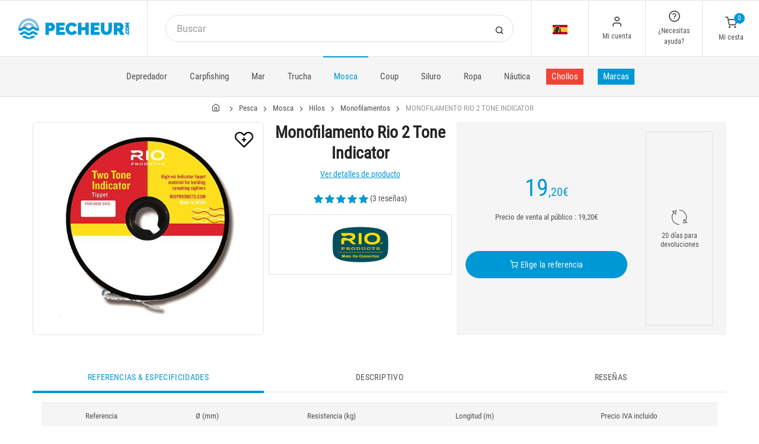

--- FILE ---
content_type: text/html; charset=utf-8
request_url: https://www.pecheur.com/es/es/compra-monofilamento-rio-2-tone-indicator-269073.html
body_size: 26411
content:


<!DOCTYPE html>
<html lang="es">
<head>
    <link rel="preload" href="https://static.pecheur.com/responsive/dist/fonts/socicon.woff" as="font" crossorigin="anonymous">
    <link rel="preload" href="https://static.pecheur.com/responsive/dist/fonts/feather.woff" as="font" crossorigin="anonymous">
    <link rel="preload" href="https://static.pecheur.com/responsive/dist/fonts/roboto.woff2" as="font" crossorigin="anonymous">
    <link rel="preload" href="https://static.pecheur.com/responsive/dist/fonts/roboto-condensed.woff2" as="font" crossorigin="anonymous">
    <link rel="preload" media="screen" href="https://static.pecheur.com/responsive/dist/css/styles-defer.min.css?v=180" as="style" onload="this.onload=null;this.rel='stylesheet'" />
    <link rel="preload" fetchpriority="high" as="image" href="https://img.pecheur.com/monofilamento-rio-2-tone-indicator-p-2690-269073.jpg" type="image/jpeg">
    

    <script>
        var CRL8_SITENAME = 'pecheur-jwfkkm'; !function () { var e = window.crl8 = window.crl8 || {}, n = !1, i = []; e.ready = function (e) { n ? e() : i.push(e) }, e.pixel = e.pixel || function () { e.pixel.q.push(arguments) }, e.pixel.q = e.pixel.q || []; var t = window.document, o = t.createElement("script"), c = e.debug || -1 !== t.location.search.indexOf("crl8-debug=true") ? "js" : "min.js"; o.async = !0, o.src = t.location.protocol + "//edge.curalate.com/sites/" + CRL8_SITENAME + "/site/latest/site." + c, o.onload = function () { n = !0, i.forEach(function (e) { e() }) }; var r = t.getElementsByTagName("script")[0]; r.parentNode.insertBefore(o, r.nextSibling) }();
    </script>

    <!-- Webyn.ai --> 
        <script src="https://files.webyn.ai/webyn.min.js" data-key="019b2684-9347-75ca-99bd-c101a0656fd4"></script>
    <!-- End of Webyn.ai -->
    
    <script>(function(i,s,o,g,r,a,m){i["abtiming"]=1*new Date();a=s.createElement(o),m=s.getElementsByTagName(o)[0];a.async=1;a.src=g;m.parentNode.insertBefore(a,m)})(window,document,"script","//try.abtasty.com/c585e011f83baaa8b24db384c2610f99.js");</script>
    <script>
        var dataLayer = [];

        dataLayer.push({
            'page':
            {
                'country': 'ES',
                'environment': 'prod',
                'type': 'ProductPage'
            },
            'customer':
            {
                'id': '',
                'loggued_in': 'False',
                'CRM': 'CRM', // TODO :
                'status': 'False',
                'nb_orders': 0,
                'name': '',
                'firstname': '',
                'email': '',
                'email_md5': '',
                'birthdate': ''
            }
        });

        dataLayer.push({ 'codeLangueIso': 'es' });
        dataLayer.push({ 'codePaysIso': 'ES' });
        dataLayer.push({ 'IdProduct': 269073 });
        dataLayer.push({ 'userLogged': 'False' });
        dataLayer.push({ 'statusCode': 200 });
        dataLayer.push({ 'nbRefRangeFicheArticle': '6' });
        
        
        dataLayer.push({ 'tokyZone': '298' });

        dataLayer.push({ 'blocSelectionPresent': 'True' });
        dataLayer.push({ 'blocProduitSimilairePresent': 'True' });
        dataLayer.push({ 'blocTopVentePresent': 'False' });

        dataLayer.push({ 'ecommTotalValue': '19.20' });
        dataLayer.push({ 'ecommProdId': "694590" });
        dataLayer.push({ 'ecommPageType': 'product' });
        dataLayer.push({ 'clientId': '' });
        dataLayer.push({'ContentType' : 'ProductPage', 'ContentTopCategory' : 'MOSCA', 'ContentSubCategories' : 'HILOS'});
    </script>

    
    <script>

        dataLayer.push(
            {
                'product':
                    {
                                'name': 'MONOFILAMENTO RIO 2 TONE INDICATOR','id': 269073,'price_wt':16.0,'price_ati':19.20,'price_original_wt':16.0,'price_original_ati':19.20,'videoPlayer': 'False','brand': 'Rio', 'category' : {'id':815,'level1': 'Pesca','level2': 'Mosca','level3': 'Hilos','level4': 'Monofilamentos','level5': '','level6': '','urlCatLevel2': 'https://www.pecheur.com/es/es/venta-pesca-mosca-69,0,0,0.html','urlCatLevel3': 'https://www.pecheur.com/es/es/venta-pesca-mosca-hilos-73,0,0,0.html'}, 'models' : [{'price_wt':16.0, 'price_ati':19.20, 'price_original_wt':16.0, 'price_original_ati':19.20,'id':694590, 'ref':'26091-0001'},{'price_wt':16.0, 'price_ati':19.20, 'price_original_wt':16.0, 'price_original_ati':19.20,'id':694591, 'ref':'26091-0002'},{'price_wt':16.0, 'price_ati':19.20, 'price_original_wt':16.0, 'price_original_ati':19.20,'id':694592, 'ref':'26091-001'},{'price_wt':16.0, 'price_ati':19.20, 'price_original_wt':16.0, 'price_original_ati':19.20,'id':694593, 'ref':'26091-002'},{'price_wt':16.0, 'price_ati':19.20, 'price_original_wt':16.0, 'price_original_ati':19.20,'id':694594, 'ref':'26091-003'},{'price_wt':16.0, 'price_ati':19.20, 'price_original_wt':16.0, 'price_original_ati':19.20,'id':694595, 'ref':'26091-004'}]}
            }
        );

        dataLayer.push({
            'list_products': [
                {
                                'name': 'MONOFILOJANTO - 150M NATIVE CHROMOS - 150M','id': 339066,'price_wt':13.42,'price_ati':16.10,'price_original_wt':13.42,'price_original_ati':16.10}, {
                                'name': 'FLUOROCARBONO RIO FLUOROFLEX STRONG - 27M','id': 269064,'price_wt':16.83,'price_ati':20.20,'price_original_wt':16.83,'price_original_ati':20.20}, {
                                'name': 'BACKING JMC','id': 530,'price_wt':6.67,'price_ati':8.00,'price_original_wt':6.67,'price_original_ati':8.00}, {
                                'name': 'HILO JMC KAMOUFIL','id': 140259,'price_wt':6.67,'price_ati':8.00,'price_original_wt':6.67,'price_original_ati':8.00}, {
                                'name': 'BACKING DEVAUX DVX','id': 174882,'price_wt':6.67,'price_ati':8.00,'price_original_wt':6.67,'price_original_ati':8.00}, {
                                'name': 'MONOFILAMENTO STROFT GTM','id': 153959,'price_wt':10.92,'price_ati':13.10,'price_original_wt':10.92,'price_original_ati':13.10}, {
                                'name': 'MONOFILAMENTO RIO POWERFLEX','id': 269070,'price_wt':6.75,'price_ati':8.10,'price_original_wt':6.75,'price_original_ati':8.10}, {
                                'name': 'PERLAS TUNGSTENO JMC - PAQUETE DE 25','id': 218376,'price_wt':3.33,'price_ati':4.00,'price_original_wt':4.83,'price_original_ati':5.80}, {
                                'name': 'MONOFILAMENTO RIO 2 TONE INDICATOR','id': 269087,'price_wt':36.92,'price_ati':44.30,'price_original_wt':36.92,'price_original_ati':44.30}, {
                                'name': 'MONOFILAMENTO RIO 2 TONE INDICATOR','id': 269090,'price_wt':36.92,'price_ati':44.30,'price_original_wt':36.92,'price_original_ati':44.30}, {
                                'name': 'NYLON - 300 M STROFT GTM','id': 310211,'price_wt':16.25,'price_ati':19.50,'price_original_wt':16.25,'price_original_ati':19.50}
            ]
        });

        dataLayer.push({ 'Availability': 1 });
        dataLayer.push({ 'productName': 'MONOFILAMENTO RIO 2 TONE INDICATOR' });
        dataLayer.push({ 'bestOfferId': 694590 });
        dataLayer.push({ 'nbReview': 3 });
        dataLayer.push({ 'event': 'product' });

    </script>


    <!-- Google Tag Manager -->
    <script>(function (w, d, s, l, i) { w[l] = w[l] || []; w[l].push({ 'gtm.start': new Date().getTime(), event: 'gtm.js' }); var f = d.getElementsByTagName(s)[0], j = d.createElement(s); j.async = true; j.src ="https://stp.pecheur.com/adpqjrhxm.js?" + i; f.parentNode.insertBefore(j, f); })(window, document, 'script', 'dataLayer', '8b3qv=aWQ9R1RNLVQ3QjNOVFE1&page=1');</script>
    <!-- End Google Tag Manager -->

    <meta charset="utf-8" />
    <title>Monofilamento rio 2 tone indicator</title>

    <meta name="description" content="Compra tu MONOFILAMENTO RIO 2 TONE INDICATOR en pecheur.com ! Nylon Rio Indicator 2-tone (dos colores flúo opacos)   Desarrollado para la pesca con ninfa, alterna" />
    <meta name="viewport" content="width=device-width, initial-scale=1.0" />
    <meta name="mobile-web-app-capable" content="yes">
    <meta name="facebook-domain-verification" content="9tju8rwysu981139fnqt8353k5qgb5" />

    
    

    <link rel="icon" href="https://static.pecheur.com/responsive/dist-img/logo/icon/favicon-v2.ico" />
    <link rel="icon" type="image/png" href="https://static.pecheur.com/responsive/dist-img/logo/icon/favicon-32.png" sizes="32x32" />
    <link rel="icon" type="image/png" href="https://static.pecheur.com/responsive/dist-img/logo/icon/favicon-64.png" sizes="64x64" />
    <link rel="icon" type="image/png" href="https://static.pecheur.com/responsive/dist-img/logo/icon/favicon-96.png" sizes="96x96" />
    <link rel="apple-touch-icon" href="https://static.pecheur.com/responsive/dist-img/logo/icon/ios/apple-touch-icon.png" />
    <link rel="apple-touch-icon" sizes="76x76" href="https://static.pecheur.com/responsive/dist-img/logo/icon/ios/apple-touch-icon-76x76.png" />
    <link rel="apple-touch-icon" sizes="120x120" href="https://static.pecheur.com/responsive/dist-img/logo/icon/ios/apple-touch-icon-120x120.png" />
    <link rel="apple-touch-icon" sizes="144x144" href="https://static.pecheur.com/responsive/dist-img/logo/icon/ios/apple-touch-icon-144x144.png" />
    <link rel="apple-touch-icon" sizes="152x152" href="https://static.pecheur.com/responsive/dist-img/logo/icon/ios/apple-touch-icon-152x152.png" />
    <link rel="apple-touch-icon" sizes="180x180" href="https://static.pecheur.com/responsive/dist-img/logo/icon/ios/apple-touch-icon-180x180.png" />
    <link rel="shortcut icon" sizes="196x196" href="https://static.pecheur.com/responsive/dist-img/logo/icon/Icon-98@2x.png">

    <link rel="stylesheet" media="screen" href="https://static.pecheur.com/responsive/dist/css/vendor.min.css?v=180" />
    <link rel="stylesheet" media="screen" href="https://static.pecheur.com/responsive/dist/css/styles.min.css?v=180" />
    <link rel="stylesheet" media="screen" href="https://static.pecheur.com/responsive/dist/css/styles-defer.min.css?v=180" />

    <style>
        @media screen and (-ms-high-contrast: active), (-ms-high-contrast: none) {
            #menuUnivers .card > .col-12:first-child {
                margin-bottom: 50px !important;
            }

            #menuUnivers > .row .col-lg-4 div {
                background-color: #f5f5f5 !important;
            }
        }

        .grecaptcha-badge {
            display: none !important;
        }
    </style>
    

    <link rel="canonical" href="https://www.pecheur.com/es/es/compra-monofilamento-rio-2-tone-indicator-269073.html"/>
    <link rel="alternate" href="https://www.pecheur.com/achat-nylon-rio-2-tone-indicator-rose-jaune-269073.html" hreflang="fr-fr" />
<link rel="alternate" href="https://www.pecheur.com/de/de/kauf-monofile-angelschnur-rio-2-tone-indicator-269073.html" hreflang="de-de" />
<link rel="alternate" href="https://www.pecheur.com/de/at/kauf-monofile-angelschnur-rio-2-tone-indicator-269073.html" hreflang="de-at" />
<link rel="alternate" href="https://www.pecheur.com/fr/be/achat-nylon-rio-2-tone-indicator-rose-jaune-269073.html" hreflang="fr-be" />
<link rel="alternate" href="https://www.pecheur.com/nl/be/aankoop-nylon-lijn-rio-2-tone-indicator-269073.html" hreflang="nl-be" />
<link rel="alternate" href="https://www.pecheur.com/es/es/compra-monofilamento-rio-2-tone-indicator-269073.html" hreflang="es-es" />
<link rel="alternate" href="https://www.pecheur.com/en/ie/buy-nylon-rio-2-tone-indicator-rose-jaune-269073.html" hreflang="en-ie" />
<link rel="alternate" href="https://www.pecheur.com/it/it/acquisto-monofilo-rio-2-tone-indicator-269073.html" hreflang="it-it" />
<link rel="alternate" href="https://www.pecheur.com/nl/nl/aankoop-nylon-lijn-rio-2-tone-indicator-269073.html" hreflang="nl-nl" />
<link rel="alternate" href="https://www.pecheur.com/pt/pt/compra-linha-cor-de-rosa-amarelo-rio-2-tone-indicator-rose-jaune-269073.html" hreflang="pt-pt" />
<link rel="alternate" href="https://www.pecheur.com/en/gb/buy-nylon-rio-2-tone-indicator-rose-jaune-269073.html" hreflang="en-gb" />
<link rel="alternate" href="https://www.pecheur.com/fr/ch/achat-nylon-rio-2-tone-indicator-rose-jaune-269073.html" hreflang="fr-ch" />
<link rel="alternate" href="https://www.pecheur.com/it/ch/acquisto-monofilo-rio-2-tone-indicator-269073.html" hreflang="it-ch" />
<link rel="alternate" href="https://www.pecheur.com/de/ch/kauf-monofile-angelschnur-rio-2-tone-indicator-269073.html" hreflang="de-ch" />

    <meta property="fb:app_id" content="480196528715000"/>
<meta property="fb:admins" content="100004860853790"/>
<meta property="og:site_name" content="https://www.pecheur.com"/>
<meta property="og:title" content="MONOFILAMENTO RIO 2 TONE INDICATOR"/>
<meta property="og:description" content="Nylon Rio Indicator 2-tone (dos colores flúo opacos)  Desarrollado para la pesca con ninfa, alternancia de color cada 18 cm aproximadamente."/>
<meta property="og:type" content="pecheurcom:product"/>
<meta property="og:image" content="https://img.pecheur.com/monofilamento-rio-2-tone-indicator-f-2690-269073.jpg"/>
<meta property="og:image:width" content="224" />
<meta property="og:image:height" content="224" />
<meta property="og:image" content="https://img.pecheur.com/monofilamento-rio-2-tone-indicator-z-2690-269073.jpg"/>
<meta property="og:image:width" content="450" />
<meta property="og:image:height" content="450" />
<meta property="og:url" content="https://www.pecheur.com/es/es/compra-monofilamento-rio-2-tone-indicator-269073.html"/>
<meta property="og:locale" content="es_ES"/>
<meta property="og:locale:alternate" content="fr_FR"/>
<meta property="og:locale:alternate" content="de_DE"/>
<meta property="og:locale:alternate" content="de_AT"/>
<meta property="og:locale:alternate" content="nl_BE"/>
<meta property="og:locale:alternate" content="fr_BE"/>
<meta property="og:locale:alternate" content="es_ES"/>
<meta property="og:locale:alternate" content="en_IE"/>
<meta property="og:locale:alternate" content="it_IT"/>
<meta property="og:locale:alternate" content="nl_NL"/>
<meta property="og:locale:alternate" content="pt_PT"/>
<meta property="og:locale:alternate" content="en_GB"/>
<meta property="og:locale:alternate" content="de_CH"/>
<meta property="og:locale:alternate" content="fr_CH"/>
<meta property="og:locale:alternate" content="it_CH"/>


    
    <script type="text/javascript">
        var greSiteKey = '6LdMdAgcAAAAAMQsVBX5VwNOzFp3qJGLHR_Gdmn8';
    </script>

</head>

<body class="paysES langueES univers69 has-toky productpage">
    <!-- Google Tag Manager (noscript) -->
    <noscript>
        <iframe src="https://stp.pecheur.com/ns.html?id=GTM-T7B3NTQ5" height="0" width="0" style="display: none; visibility: hidden"></iframe>
    </noscript>
    <!-- End Google Tag Manager (noscript) -->

    <!-- Didomi -->
    <script type="text/javascript">(function () { (function (e, r) { var t = document.createElement("link"); t.rel = "preconnect"; t.as = "script"; var n = document.createElement("link"); n.rel = "dns-prefetch"; n.as = "script"; var i = document.createElement("script"); i.id = "spcloader"; i.type = "text/javascript"; i["async"] = true; i.charset = "utf-8"; var o = "https://sdk.privacy-center.org/" + e + "/loader.js?target_type=notice&target=" + r; if (window.didomiConfig && window.didomiConfig.user) { var a = window.didomiConfig.user; var c = a.country; var d = a.region; if (c) { o = o + "&country=" + c; if (d) { o = o + "&region=" + d } } } t.href = "https://sdk.privacy-center.org/"; n.href = "https://sdk.privacy-center.org/"; i.src = o; var s = document.getElementsByTagName("script")[0]; s.parentNode.insertBefore(t, s); s.parentNode.insertBefore(n, s); s.parentNode.insertBefore(i, s) })("da3b8438-1f5a-41f9-97d3-6df7d6752d81", "fxNNkFQD") })();</script>
    <!-- End Didomi -->

    <header id="header" class="site-header navbar-sticky">

<!-- promo -->


<!-- Topbar -->
<div class="topbar d-flex justify-content-between">
    <!-- Logo-->
    <div class="site-branding p-0 pt-1 p-md-3 m-auto">
        <a class="site-logo align-self-center w-100 d-none d-md-block" href="/es/es/">
            <img src="https://static.pecheur.com/responsive/dist-img/logo/logo.png" alt="pecheur.com" width="216" height="62" />
        </a>

        <a class="site-logo align-self-center d-block d-md-none" href="/es/es/">
            <img src="https://static.pecheur.com/responsive/dist-img/logo/Sigle-Logo-Pecheur-Mobile.svg" alt="pecheur.com" width="136" height="56" style="height: 55px;" />
        </a>

        <div id="zoneHeaderFid" class="hidden-on-mobile" style="position: relative;"></div>
    </div>

    <!-- Search Desktop -->
    <div class="search-box-wrap d-none d-md-flex">
        <form class="input-group align-self-center" method="get" action="/es/es/busqueda.asp">
            <button class="input-group-btn right-10px border-0 bg-white icon-search" type="submit"></button>

            <input class="form-control form-control-pill" name="s" autocomplete="off" type="search" placeholder="Buscar">
        </form>
    </div>

    <!-- Toolbar-->
    <div class="toolbar d-flex">
        <div class="toolbar-item visible-on-mobile mobile-menu-toggle">
            <a href="#">
                <div><i class="icon-menu pt-1"></i><span class="text-label">Menu</span></div>
            </a>
        </div>

        <div class="toolbar-item hidden-on-mobile text-center">
            <img class="position-relative top-40" src="https://static.pecheur.com/responsive/dist-img/flags/ES.png" alt="" width="25" height="16" />

            <ul id="ctl00_urlCountry" class="toolbar-dropdown lang-dropdown z-10000"><li id="ctl00_ctl14_link">
    <a href="https://www.pecheur.com/nl/be/aankoop-nylon-lijn-rio-2-tone-indicator-269073.html" class="pt-0 pt-md-1 pb-0 pb-md-1">
        <i class="flag-icon" style="width: 25px; height: 16px; background-image: url('https://static.pecheur.com/responsive/dist-img/flags/BE.png')"></i>
        België
    </a>
</li>

<li id="ctl00_ctl15_link">
    <a href="https://www.pecheur.com/fr/be/achat-nylon-rio-2-tone-indicator-rose-jaune-269073.html" class="pt-0 pt-md-1 pb-0 pb-md-1">
        <i class="flag-icon" style="width: 25px; height: 16px; background-image: url('https://static.pecheur.com/responsive/dist-img/flags/BE.png')"></i>
        Belgique
    </a>
</li>

<li id="ctl00_ctl16_link">
    <a href="https://www.pecheur.com/de/de/kauf-monofile-angelschnur-rio-2-tone-indicator-269073.html" class="pt-0 pt-md-1 pb-0 pb-md-1">
        <i class="flag-icon" style="width: 25px; height: 16px; background-image: url('https://static.pecheur.com/responsive/dist-img/flags/DE.png')"></i>
        Deutschland
    </a>
</li>

<li id="ctl00_ctl17_link">
    <a href="https://www.pecheur.com/es/es/compra-monofilamento-rio-2-tone-indicator-269073.html" class="pt-0 pt-md-1 pb-0 pb-md-1">
        <i class="flag-icon" style="width: 25px; height: 16px; background-image: url('https://static.pecheur.com/responsive/dist-img/flags/ES.png')"></i>
        España
    </a>
</li>

<li id="ctl00_ctl18_link">
    <a href="https://www.pecheur.com/achat-nylon-rio-2-tone-indicator-rose-jaune-269073.html" class="pt-0 pt-md-1 pb-0 pb-md-1">
        <i class="flag-icon" style="width: 25px; height: 16px; background-image: url('https://static.pecheur.com/responsive/dist-img/flags/FR.png')"></i>
        France
    </a>
</li>

<li id="ctl00_ctl19_link">
    <a href="https://www.pecheur.com/en/gb/buy-nylon-rio-2-tone-indicator-rose-jaune-269073.html" class="pt-0 pt-md-1 pb-0 pb-md-1">
        <i class="flag-icon" style="width: 25px; height: 16px; background-image: url('https://static.pecheur.com/responsive/dist-img/flags/GB.png')"></i>
        Great Britain
    </a>
</li>


<li id="ctl00_ctl20_spanobf">
    <span data-qcd="aHR0cHM6Ly93d3cucGVjaGV1ci5jb20vZnIvcmUvYWNoYXQtbnlsb24tcmlvLTItdG9uZS1pbmRpY2F0b3Itcm9zZS1qYXVuZS0yNjkwNzMuaHRtbA==" class="pt-0 pt-md-1 pb-0 pb-md-1">
        <i class="flag-icon" style="width: 25px; height: 16px; background-image: url('https://static.pecheur.com/responsive/dist-img/flags/RE.png')"></i>
        <span class="pl-1">DOM-TOM</span>
    </span>
</li>
<li id="ctl00_ctl21_link">
    <a href="https://www.pecheur.com/en/ie/buy-nylon-rio-2-tone-indicator-rose-jaune-269073.html" class="pt-0 pt-md-1 pb-0 pb-md-1">
        <i class="flag-icon" style="width: 25px; height: 16px; background-image: url('https://static.pecheur.com/responsive/dist-img/flags/IE.png')"></i>
        Ireland
    </a>
</li>

<li id="ctl00_ctl22_link">
    <a href="https://www.pecheur.com/it/it/acquisto-monofilo-rio-2-tone-indicator-269073.html" class="pt-0 pt-md-1 pb-0 pb-md-1">
        <i class="flag-icon" style="width: 25px; height: 16px; background-image: url('https://static.pecheur.com/responsive/dist-img/flags/IT.png')"></i>
        Italia
    </a>
</li>

<li id="ctl00_ctl23_link">
    <a href="https://www.pecheur.com/nl/nl/aankoop-nylon-lijn-rio-2-tone-indicator-269073.html" class="pt-0 pt-md-1 pb-0 pb-md-1">
        <i class="flag-icon" style="width: 25px; height: 16px; background-image: url('https://static.pecheur.com/responsive/dist-img/flags/NL.png')"></i>
        Nederland
    </a>
</li>

<li id="ctl00_ctl24_link">
    <a href="https://www.pecheur.com/de/at/kauf-monofile-angelschnur-rio-2-tone-indicator-269073.html" class="pt-0 pt-md-1 pb-0 pb-md-1">
        <i class="flag-icon" style="width: 25px; height: 16px; background-image: url('https://static.pecheur.com/responsive/dist-img/flags/AT.png')"></i>
        Österreich
    </a>
</li>

<li id="ctl00_ctl25_link">
    <a href="https://www.pecheur.com/pt/pt/compra-linha-cor-de-rosa-amarelo-rio-2-tone-indicator-rose-jaune-269073.html" class="pt-0 pt-md-1 pb-0 pb-md-1">
        <i class="flag-icon" style="width: 25px; height: 16px; background-image: url('https://static.pecheur.com/responsive/dist-img/flags/PT.png')"></i>
        Portugal
    </a>
</li>

<li id="ctl00_ctl26_link">
    <a href="https://www.pecheur.com/de/ch/kauf-monofile-angelschnur-rio-2-tone-indicator-269073.html" class="pt-0 pt-md-1 pb-0 pb-md-1">
        <i class="flag-icon" style="width: 25px; height: 16px; background-image: url('https://static.pecheur.com/responsive/dist-img/flags/CH.png')"></i>
        Schweiz
    </a>
</li>

<li id="ctl00_ctl27_link">
    <a href="https://www.pecheur.com/fr/ch/achat-nylon-rio-2-tone-indicator-rose-jaune-269073.html" class="pt-0 pt-md-1 pb-0 pb-md-1">
        <i class="flag-icon" style="width: 25px; height: 16px; background-image: url('https://static.pecheur.com/responsive/dist-img/flags/CH.png')"></i>
        Suisse
    </a>
</li>

<li id="ctl00_ctl28_link">
    <a href="https://www.pecheur.com/it/ch/acquisto-monofilo-rio-2-tone-indicator-269073.html" class="pt-0 pt-md-1 pb-0 pb-md-1">
        <i class="flag-icon" style="width: 25px; height: 16px; background-image: url('https://static.pecheur.com/responsive/dist-img/flags/CH.png')"></i>
        Svizzera
    </a>
</li>


<li id="ctl00_ctl29_spanobf">
    <span data-qcd="aHR0cHM6Ly93d3cucGVjaGV1ci5jb20vZW4vZnIvYnV5LW55bG9uLXJpby0yLXRvbmUtaW5kaWNhdG9yLXJvc2UtamF1bmUtMjY5MDczLmh0bWw=" class="pt-0 pt-md-1 pb-0 pb-md-1">
        <i class="flag-icon" style="width: 25px; height: 16px; background-image: url('https://static.pecheur.com/responsive/dist-img/flags/Europe.png')"></i>
        <span class="pl-1">Other european countries</span>
    </span>
</li>

<li id="ctl00_ctl30_spanobf">
    <span data-qcd="aHR0cHM6Ly93d3cucGVjaGV1ci5jb20vZnIvdG4vYWNoYXQtbnlsb24tcmlvLTItdG9uZS1pbmRpY2F0b3Itcm9zZS1qYXVuZS0yNjkwNzMuaHRtbA==" class="pt-0 pt-md-1 pb-0 pb-md-1">
        <i class="flag-icon" style="width: 25px; height: 16px; background-image: url('https://static.pecheur.com/responsive/dist-img/flags/intFr.png')"></i>
        <span class="pl-1">Autres pays francophones</span>
    </span>
</li>

<li id="ctl00_ctl31_spanobf">
    <span data-qcd="aHR0cHM6Ly93d3cucGVjaGV1ci5jb20vZW4vdXMvYnV5LW55bG9uLXJpby0yLXRvbmUtaW5kaWNhdG9yLXJvc2UtamF1bmUtMjY5MDczLmh0bWw=" class="pt-0 pt-md-1 pb-0 pb-md-1">
        <i class="flag-icon" style="width: 25px; height: 16px; background-image: url('https://static.pecheur.com/responsive/dist-img/flags/int.png')"></i>
        <span class="pl-1">Other countries</span>
    </span>
</li>
</ul>
        </div>

        <!-- Login -->
        <div id="headerClient" class="toolbar-item hidden-on-mobile">

<span data-qcd="L2VzL2VzL2lkZW50aWZpY2FjaW9uLmFzcA==">
    <div class="position-relative">
        <i class="icon-user"></i>
        <span class="text-label">Mi cuenta</span>
        <span class="text-label" id="creditCompte"></span>
    </div>
</span>
<div class="toolbar-dropdown text-center px-3">
    <div id="ctl00_ctl00_btnEspaceClientLog">
        <span class="btn btn-primary btn-sm btn-block btn-pill" data-qcd="L2VzL2VzL2lkZW50aWZpY2FjaW9uLmFzcA==">
            Mi cuenta
        </span>
        <span class="btn btn-outline-primary btn-sm btn-block btn-pill">
            <span data-qcd="L2VzL2VzL2lkZW50aWZpY2FjaW9uLmFzcD9wcm92PS9lcy9lcy9zZWd1aW1pZW50by5hc3A=">Seguimiento de mi pedido
            </span>
        </span>
    </div>
    <span class="btn btn-primary btn-sm btn-block btn-pill" data-qcd="L2VzL2VzL2lkZW50aWZpY2FjaW9uLmFzcA==">Identifícate </span>
</div>
</div>

        <!-- Help -->
        <div id="headerContact" class="toolbar-item hidden-on-mobile">
<span>
    <div class="position-relative">
        <i class="icon-help-circle"></i>
        <span class="text-label">¿Necesitas ayuda? </span>
    </div>
</span>

<div class="toolbar-dropdown text-center px-3">
    <div id="ctl00_ctl01_btnEspaceClientLog">
        
        <span id="ctl00_ctl01_linkSc" class="btn btn-outline-primary btn-sm btn-block btn-pill" data-qcd="L2VzL2VzL2NvbnRhY3Rvcy5hc3Ajc2M=">Servicio al Cliente
        </span>
    </div>
</div>
</div>

        <!-- Cart details -->
        <div id="headerPanier" class="toolbar-item">

<span data-qcd="L2VzL2VzL2Nlc3RhLmFzcA==">
    <div class="position-relative pt-1">
        <span class="cart-icon" id="nbProductsCart"><i class="icon-shopping-cart"></i><span class="count-label">0</span></span>
        <span class="text-label">Mi cesta</span>
    </div>
</span>

<div class="toolbar-dropdown cart-dropdown hidden-on-mobile  d-none">
    <div id="ctl00_ctl02_cartResume" class="widget-cart"></div>

    <div class="text-right">
        <p class="text-gray-dark py-2 mb-0">
            <span class='text-muted'>Total :</span>
            &nbsp;
        </p>
    </div>

    

    <div class="d-flex">
        <span class="btn btn-primary btn-sm btn-block btn-pill mb-0" data-qcd="L2VzL2VzL2Nlc3RhLmFzcA==">Ver mi cesta</span>
    </div>

    
</div>
</div>
    </div>

</div>

<!-- Search Box mobile-->
<form class="mobile-search p-3 d-lg-none bg-white input-group" method="get" action="/es/es/busqueda.asp">
    <button class="input-group-btn right-30px border-0 bg-white icon-search" type="submit"></button>

    <input class="form-control form-control-pill" name="s" autocomplete="off" type="search" placeholder="Buscar">
</form>

<!-- Navbar -->
<nav class="site-menu navbar">
    <div class="categories-btn site-branding pl-0 border-0">
        <a class="site-logo align-self-center" href="/">
            <img src="https://static.pecheur.com/responsive/dist-img/logo/Sigle-Logo-Pecheur-Mobile.svg" alt="pecheur.com" />
        </a>
    </div>

    <ul id="blockMegaMenu">

<li class="has-megamenu ">
    <a href="/es/es/venta-pesca-depredador-169,0,0,0.html" style="" >
        
        Depredador
    </a>
    <ul class="mega-menu p-4 row">
        <li class="border-0 col-md-3">
            <ul id="ctl00_ctl03_leftColumn">
            

<a href="/es/es/venta-pesca-depredador-canas-depredadores-170,0,0,0.html" title="Cañas depredadores" class="d-block">
    
    Cañas depredadores
</a>


<a href="/es/es/venta-pesca-depredador-carretes-depredadores-171,0,0,0.html" title="Carretes depredadores" class="d-block">
    
    Carretes depredadores
</a>


<a href="/es/es/venta-pesca-depredador-hilos-trenzas-bdl-996,0,0,0.html" title="Hilos - Trenzas - BDL" class="d-block">
    
    Hilos - Trenzas - BDL
</a>


<a href="/es/es/venta-pesca-depredador-senuelos-depredadores-828,0,0,0.html" title="Señuelos depredadores" class="d-block">
    
    Señuelos depredadores
</a>


<a href="/es/es/venta-pesca-depredador-pequeno-material-186,0,0,0.html" title="Pequeño material" class="d-block">
    
    Pequeño material
</a>


<a href="/es/es/venta-pesca-depredador-cabezas-plomadas-1625,0,0,0.html" title="Cabezas plomadas" class="d-block">
    
    Cabezas plomadas
</a>
</ul>
        </li>
        <li class="border-0 col-md-3">
            <ul id="ctl00_ctl03_middleColumn">
            

<a href="/es/es/venta-pesca-depredador-accesorios-204,0,0,0.html" title="Accesorios" class="d-block">
    
    Accesorios
</a>


<a href="/es/es/venta-pesca-depredador-patos-pontoons-228,0,0,0.html" title="Patos - Pontoons" class="d-block">
    
    Patos - Pontoons
</a>


<a href="/es/es/venta-pesca-depredador-sacaderas-200,0,0,0.html" title="Sacaderas" class="d-block">
    
    Sacaderas
</a>


<a href="/es/es/venta-pesca-depredador-bricolaje-2404,0,0,0.html" title="Bricolaje" class="d-block">
    
    Bricolaje
</a>


<a href="/es/es/venta-pesca-depredador-atrayentes-192,0,0,0.html" title="Atrayentes" class="d-block">
    
    Atrayentes
</a>


<a href="/es/es/venta-pesca-depredador-packs-depredadores-172,0,0,0.html" title="Packs depredadores" class="d-block">
    
    Packs depredadores
</a>
</ul>
        </li>
        <li class="border-0 col-md-3">
            <ul id="ctl00_ctl03_rightColumn">
            

<a href="/es/es/venta-pesca-depredador-equipajes-220,0,0,0.html" title="Equipajes" class="d-block">
    
    Equipajes
</a>


<a href="/es/es/venta-pesca-depredador-anguilas-1449,0,0,0.html" title="Anguilas" class="d-block">
    
    Anguilas
</a>


<a href="/es/es/venta-pesca-depredador-ideas-de-regalo-1258,0,0,0.html" title="Ideas de regalo" class="d-block">
    
    Ideas de regalo
</a>


<a href="/es/es/venta-pesca-depredador-estanque-piscicultura-403,0,0,0.html" title="Estanque – Piscicultura" class="d-block">
    
    Estanque – Piscicultura
</a>


<a href="/es/es/venta-pesca-depredador-mediateca-depredadores-831,0,0,0.html" title="Mediateca depredadores" class="d-block">
    
    Mediateca depredadores
</a>
</ul>
        </li>
        <li class="border-0 col-md-2">
            <ul id="ctl00_ctl03_complementaryProductsColumn">
            

<li >
    <span data-qcd="L2VzL2VzL3ZlbnRhLW5hdXRpY2Etc29uZGFzLWdwcy04NjUsMCwwLDAuaHRtbA==" title="Sondas & GPS">
        
        Sondas & GPS
    </span>
    
</li>


<li >
    <a href="/es/es/venta-pesca-depredador-ideas-de-regalo-calendario-navideno-10379,0,0,0.html" title="Calendarios de adviento">
        
        Calendarios de adviento
    </a>
    
</li>
</ul>
        </li>
        <div id="ctl00_ctl03_listMedia" class="listMedia offset-lg-0 col-lg-12 offset-xl-2 col-xl-8 d-flex justify-content-center">

<div data-qcd="L2VzL2VzL3ZlbnRhLXBlc2NhLWRlcHJlZGFkb3ItMTY5LDAsMCw1Lmh0bWw=" class="d-flex text-decoration-none link-danger-hover offset-md-1 col-md-5">
    <div class="media media-menu-univers p-3 mt-4">
        <i class="flag-icon mr-2" style="width: 40px; height: 40px; background-image: url('https://static.pecheur.com/responsive/dist-img/components/mediaObjects/Media-Object-Promos.png'); background-size: 40px 40px;"></i>
        <div class="media-body mt-2 align-self-center">
            <div class="h5 text-bold mt-0 mb-1">Promociones & Liquidaciones </div>
            <span class="h6">Departamentos depredador</span><strong class="text-sm text-promo offres">&nbsp;&nbsp;Ver ofertas ></strong>
        </div>
    </div>
</div>


<div data-qcd="L2VzL2VzL3ZlbnRhLXBlc2NhLWRlcHJlZGFkb3ItMTY5LDAsMCw0Lmh0bWw=" class="d-flex text-decoration-none link-primary-hover col-md-5">
    <div class="media media-menu-univers p-3 mt-4">
        <i class="flag-icon mr-2" style="width: 40px; height: 40px; background-image: url('https://static.pecheur.com/responsive/dist-img/components/mediaObjects/Media-Object-New.png'); background-size: 40px 40px;"></i>
        <div class="media-body mt-2 align-self-center">
            <div class="h5 text-bold mt-0 mb-1">Novedades</div>
            <span class="h6">Departamentos depredador</span><strong class="text-sm text-primary offres">&nbsp;&nbsp;Ver ofertas ></strong>
        </div>
    </div>
</div>


<div data-qcd="L2VzL2VzL3ZlbnRhLXBlc2NhLWRlcHJlZGFkb3ItaWRlYXMtZGUtcmVnYWxvLTEyNTgsMCwwLDAuaHRtbA==" class="d-flex text-decoration-none link-primary-hover col-md-4">
    <div class="media media-menu-univers p-3 mt-4">
        <i class="flag-icon mr-2" style="width: 40px; height: 40px; background-image: url('https://static.pecheur.com/responsive/dist-img/components/mediaObjects/Media-Object-Cadeaux-Peche.png'); background-size: 40px 40px;"></i>
        <div class="media-body mt-2 align-self-center">
            <div class="h5 text-bold mt-0 mb-1">Ideas de regalo</div>
            <span class="h6"></span><strong class="text-sm text-primary offres">&nbsp;&nbsp;Ver ofertas ></strong>
        </div>
    </div>
</div>
</div>
    </ul>
</li>


<li class="has-megamenu ">
    <a href="/es/es/venta-pesca-carpfishing-3,0,0,0.html" style="" >
        
        Carpfishing
    </a>
    <ul class="mega-menu p-4 row">
        <li class="border-0 col-md-3">
            <ul id="ctl00_ctl04_leftColumn">
            

<a href="/es/es/venta-pesca-carpfishing-canas-4,0,0,0.html" title="Cañas carpfishing" class="d-block">
    
    Cañas carpfishing
</a>


<a href="/es/es/venta-pesca-carpfishing-carretes-5,0,0,0.html" title="Carretes carpfishing" class="d-block">
    
    Carretes carpfishing
</a>


<a href="/es/es/venta-pesca-carpfishing-hilos-trenzas-1058,0,0,0.html" title="Hilos - Trenzas" class="d-block">
    
    Hilos - Trenzas
</a>


<a href="/es/es/venta-pesca-carpfishing-cebos-1192,0,0,0.html" title="Cebos carpfishing" class="d-block">
    
    Cebos carpfishing
</a>


<a href="/es/es/venta-pesca-carpfishing-montajes-11,0,0,0.html" title="Montajes carpfishing" class="d-block">
    
    Montajes carpfishing
</a>


<a href="/es/es/venta-pesca-carpfishing-rod-pods-soportes-canas-27,0,0,0.html" title="Rod Pods - Soportes cañas" class="d-block">
    
    Rod Pods - Soportes cañas
</a>
</ul>
        </li>
        <li class="border-0 col-md-3">
            <ul id="ctl00_ctl04_middleColumn">
            

<a href="/es/es/venta-pesca-carpfishing-indicadores-de-picada-2214,0,0,0.html" title="Indicadores de picada" class="d-block">
    
    Indicadores de picada
</a>


<a href="/es/es/venta-pesca-carpfishing-sacaderas-35,0,0,0.html" title="Sacaderas carpfishing" class="d-block">
    
    Sacaderas carpfishing
</a>


<a href="/es/es/venta-pesca-carpfishing-propulsion-cebos-1261,0,0,0.html" title="Propulsión cebos" class="d-block">
    
    Propulsión cebos
</a>


<a href="/es/es/venta-pesca-carpfishing-moquetas-pesaje-1204,0,0,0.html" title="Moquetas - Pesaje" class="d-block">
    
    Moquetas - Pesaje
</a>


<a href="/es/es/venta-pesca-carpfishing-vivaque-31,0,0,0.html" title="Vivaque" class="d-block">
    
    Vivaque
</a>


<a href="/es/es/venta-pesca-carpfishing-pequeno-utillaje-1201,0,0,0.html" title="Pequeño utillaje" class="d-block">
    
    Pequeño utillaje
</a>
</ul>
        </li>
        <li class="border-0 col-md-3">
            <ul id="ctl00_ctl04_rightColumn">
            

<a href="/es/es/venta-pesca-carpfishing-equipajes-52,0,0,0.html" title="Equipajes carpfishing" class="d-block">
    
    Equipajes carpfishing
</a>


<a href="/es/es/venta-pesca-carpfishing-accesorios-37,0,0,0.html" title="Accesorios" class="d-block">
    
    Accesorios
</a>


<a href="/es/es/venta-pesca-carpfishing-packs-6,0,0,0.html" title="Packs carpfishing" class="d-block">
    
    Packs carpfishing
</a>


<a href="/es/es/venta-pesca-carpfishing-transporte-53,0,0,0.html" title="Transporte" class="d-block">
    
    Transporte
</a>


<a href="/es/es/venta-pesca-carpfishing-nautica-2467,0,0,0.html" title="Náutica carpfishing" class="d-block">
    
    Náutica carpfishing
</a>
</ul>
        </li>
        <li class="border-0 col-md-2">
            <ul id="ctl00_ctl04_complementaryProductsColumn">
            

<li >
    <span data-qcd="L2VzL2VzL3ZlbnRhLW5hdXRpY2Etc29uZGFzLWdwcy04NjUsMCwwLDAuaHRtbA==" title="Sondas & GPS">
        
        Sondas & GPS
    </span>
    
</li>


<li >
    <span data-qcd="L2VzL2VzL3ZlbnRhLXBlc2NhLWRlcHJlZGFkb3ItZmlkZWxpZGFkLXktdmFsZS1kZS1jb21wcmEtMzQwOSwwLDAsMC5odG1s" title="Ideas de regalo">
        
        Ideas de regalo
    </span>
    
</li>


<li >
    <a href="/es/es/venta-pesca-depredador-ideas-de-regalo-calendario-navideno-10379,0,0,0.html" title="Calendarios de adviento">
        
        Calendarios de adviento
    </a>
    
</li>
</ul>
        </li>
        <div id="ctl00_ctl04_listMedia" class="listMedia offset-lg-0 col-lg-12 offset-xl-2 col-xl-8 d-flex justify-content-center">

<div data-qcd="L2VzL2VzL3ZlbnRhLXBlc2NhLWNhcnBmaXNoaW5nLTMsMCwwLDUuaHRtbA==" class="d-flex text-decoration-none link-danger-hover offset-md-1 col-md-5">
    <div class="media media-menu-univers p-3 mt-4">
        <i class="flag-icon mr-2" style="width: 40px; height: 40px; background-image: url('https://static.pecheur.com/responsive/dist-img/components/mediaObjects/Media-Object-Promos.png'); background-size: 40px 40px;"></i>
        <div class="media-body mt-2 align-self-center">
            <div class="h5 text-bold mt-0 mb-1">Promociones & Liquidaciones </div>
            <span class="h6">Departamentos carpfishing</span><strong class="text-sm text-promo offres">&nbsp;&nbsp;Ver ofertas ></strong>
        </div>
    </div>
</div>


<div data-qcd="L2VzL2VzL3ZlbnRhLXBlc2NhLWNhcnBmaXNoaW5nLTMsMCwwLDQuaHRtbA==" class="d-flex text-decoration-none link-primary-hover col-md-5">
    <div class="media media-menu-univers p-3 mt-4">
        <i class="flag-icon mr-2" style="width: 40px; height: 40px; background-image: url('https://static.pecheur.com/responsive/dist-img/components/mediaObjects/Media-Object-New.png'); background-size: 40px 40px;"></i>
        <div class="media-body mt-2 align-self-center">
            <div class="h5 text-bold mt-0 mb-1">Novedades</div>
            <span class="h6">Departamentos carpfishing</span><strong class="text-sm text-primary offres">&nbsp;&nbsp;Ver ofertas ></strong>
        </div>
    </div>
</div>


<div data-qcd="L2VzL2VzL3ZlbnRhLXBlc2NhLWRlcHJlZGFkb3ItaWRlYXMtZGUtcmVnYWxvLTEyNTgsMCwwLDAuaHRtbA==" class="d-flex text-decoration-none link-primary-hover col-md-4">
    <div class="media media-menu-univers p-3 mt-4">
        <i class="flag-icon mr-2" style="width: 40px; height: 40px; background-image: url('https://static.pecheur.com/responsive/dist-img/components/mediaObjects/Media-Object-Cadeaux-Peche.png'); background-size: 40px 40px;"></i>
        <div class="media-body mt-2 align-self-center">
            <div class="h5 text-bold mt-0 mb-1">Ideas de regalo</div>
            <span class="h6"></span><strong class="text-sm text-primary offres">&nbsp;&nbsp;Ver ofertas ></strong>
        </div>
    </div>
</div>
</div>
    </ul>
</li>


<li class="has-megamenu ">
    <a href="/es/es/venta-pesca-mar-467,0,0,0.html" style="" >
        
        Mar
    </a>
    <ul class="mega-menu p-4 row">
        <li class="border-0 col-md-3">
            <ul id="ctl00_ctl05_leftColumn">
            

<a href="/es/es/venta-pesca-mar-canas-1889,0,0,0.html" title="Cañas mar" class="d-block">
    
    Cañas mar
</a>


<a href="/es/es/venta-pesca-mar-carretes-1890,0,0,0.html" title="Carretes mar" class="d-block">
    
    Carretes mar
</a>


<a href="/es/es/venta-pesca-mar-trenzado-hilos-bdl-1892,0,0,0.html" title="Trenzado - Hilos - BDL" class="d-block">
    
    Trenzado - Hilos - BDL
</a>


<a href="/es/es/venta-pesca-mar-senuelos-1893,0,0,0.html" title="Señuelos mar" class="d-block">
    
    Señuelos mar
</a>


<a href="/es/es/venta-pesca-mar-montaje-sedal-1898,0,0,0.html" title="Montaje sedal" class="d-block">
    
    Montaje sedal
</a>


<a href="/es/es/venta-pesca-mar-cabezas-plomadas-1896,0,0,0.html" title="Cabezas plomadas" class="d-block">
    
    Cabezas plomadas
</a>
</ul>
        </li>
        <li class="border-0 col-md-3">
            <ul id="ctl00_ctl05_middleColumn">
            

<a href="/es/es/venta-pesca-mar-anzuelos-1894,0,0,0.html" title="Anzuelos" class="d-block">
    
    Anzuelos
</a>


<a href="/es/es/venta-pesca-mar-sedales-montados-1897,0,0,0.html" title="Sedales montados" class="d-block">
    
    Sedales montados
</a>


<a href="/es/es/venta-pesca-mar-plomos-1895,0,0,0.html" title="Plomos" class="d-block">
    
    Plomos
</a>


<a href="/es/es/venta-pesca-mar-material-surfcasting-1899,0,0,0.html" title="Material surfcasting" class="d-block">
    
    Material surfcasting
</a>


<a href="/es/es/venta-pesca-mar-sacaderas-bicheros-1901,0,0,0.html" title="Sacaderas - Bicheros" class="d-block">
    
    Sacaderas - Bicheros
</a>


<a href="/es/es/venta-pesca-mar-utillaje-1900,0,0,0.html" title="Utillaje" class="d-block">
    
    Utillaje
</a>
</ul>
        </li>
        <li class="border-0 col-md-3">
            <ul id="ctl00_ctl05_rightColumn">
            

<a href="/es/es/venta-pesca-mar-accesorios-1905,0,0,0.html" title="Accesorios" class="d-block">
    
    Accesorios
</a>


<a href="/es/es/venta-pesca-mar-atrayentes-2025,0,0,0.html" title="Atrayentes" class="d-block">
    
    Atrayentes
</a>


<a href="/es/es/venta-pesca-mar-cebos-naturales-2254,0,0,0.html" title="Cebos - Cebos naturales" class="d-block">
    
    Cebos - Cebos naturales
</a>


<a href="/es/es/venta-pesca-mar-equipajes-1904,0,0,0.html" title="Equipajes" class="d-block">
    
    Equipajes
</a>


<a href="/es/es/venta-pesca-mar-packs-1891,0,0,0.html" title="Packs mar" class="d-block">
    
    Packs mar
</a>


<a href="/es/es/venta-pesca-mar-pie-606,0,0,0.html" title="Pesca a pie" class="d-block">
    
    Pesca a pie
</a>
</ul>
        </li>
        <li class="border-0 col-md-2">
            <ul id="ctl00_ctl05_complementaryProductsColumn">
            

<li >
    <span data-qcd="L2VzL2VzL3ZlbnRhLXBlc2NhLW1vc2NhLWFjY2Vzb3Jpb3Mtb3B0aWNhLWdhZmFzLXBvbGFyaXphZGFzLTExMiwwLDAsMC5odG1s" title="Gafas polarizadas">
        
        Gafas polarizadas
    </span>
    
</li>


<li >
    <span data-qcd="L2VzL2VzL3ZlbnRhLW5hdXRpY2Etc29uZGFzLWdwcy04NjUsMCwwLDAuaHRtbA==" title="Sondas & GPS">
        
        Sondas & GPS
    </span>
    
</li>


<li >
    <span data-qcd="L2VzL2VzL3ZlbnRhLXBlc2NhLWRlcHJlZGFkb3ItcGF0b3MtcG9udG9vbnMtMjI4LDAsMCwwLmh0bWw=" title="Patos & Accessorios">
        
        Patos & Accessorios
    </span>
    
</li>


<li >
    <span data-qcd="L2VzL2VzL3ZlbnRhLXBlc2NhLWRlcHJlZGFkb3ItZmlkZWxpZGFkLXktdmFsZS1kZS1jb21wcmEtMzQwOSwwLDAsMC5odG1s" title="Ideas de regalo">
        
        Ideas de regalo
    </span>
    
</li>


<li >
    <a href="/es/es/venta-pesca-depredador-ideas-de-regalo-calendario-navideno-10379,0,0,0.html" title="Calendarios de adviento">
        
        Calendarios de adviento
    </a>
    
</li>
</ul>
        </li>
        <div id="ctl00_ctl05_listMedia" class="listMedia offset-lg-0 col-lg-12 offset-xl-2 col-xl-8 d-flex justify-content-center">

<div data-qcd="L2VzL2VzL3ZlbnRhLXBlc2NhLW1hci00NjcsMCwwLDUuaHRtbA==" class="d-flex text-decoration-none link-danger-hover offset-md-1 col-md-5">
    <div class="media media-menu-univers p-3 mt-4">
        <i class="flag-icon mr-2" style="width: 40px; height: 40px; background-image: url('https://static.pecheur.com/responsive/dist-img/components/mediaObjects/Media-Object-Promos.png'); background-size: 40px 40px;"></i>
        <div class="media-body mt-2 align-self-center">
            <div class="h5 text-bold mt-0 mb-1">Promociones & Liquidaciones </div>
            <span class="h6">Departamentos mar</span><strong class="text-sm text-promo offres">&nbsp;&nbsp;Ver ofertas ></strong>
        </div>
    </div>
</div>


<div data-qcd="L2VzL2VzL3ZlbnRhLXBlc2NhLW1hci00NjcsMCwwLDQuaHRtbA==" class="d-flex text-decoration-none link-primary-hover col-md-5">
    <div class="media media-menu-univers p-3 mt-4">
        <i class="flag-icon mr-2" style="width: 40px; height: 40px; background-image: url('https://static.pecheur.com/responsive/dist-img/components/mediaObjects/Media-Object-New.png'); background-size: 40px 40px;"></i>
        <div class="media-body mt-2 align-self-center">
            <div class="h5 text-bold mt-0 mb-1">Novedades</div>
            <span class="h6">Departamentos mar</span><strong class="text-sm text-primary offres">&nbsp;&nbsp;Ver ofertas ></strong>
        </div>
    </div>
</div>


<div data-qcd="L2VzL2VzL3ZlbnRhLXBlc2NhLWRlcHJlZGFkb3ItaWRlYXMtZGUtcmVnYWxvLTEyNTgsMCwwLDAuaHRtbA==" class="d-flex text-decoration-none link-primary-hover col-md-4">
    <div class="media media-menu-univers p-3 mt-4">
        <i class="flag-icon mr-2" style="width: 40px; height: 40px; background-image: url('https://static.pecheur.com/responsive/dist-img/components/mediaObjects/Media-Object-Cadeaux-Peche.png'); background-size: 40px 40px;"></i>
        <div class="media-body mt-2 align-self-center">
            <div class="h5 text-bold mt-0 mb-1">Ideas de regalo</div>
            <span class="h6"></span><strong class="text-sm text-primary offres">&nbsp;&nbsp;Ver ofertas ></strong>
        </div>
    </div>
</div>
</div>
    </ul>
</li>


<li class="has-megamenu ">
    <a href="/es/es/venta-pesca-trucha-119,0,0,0.html" style="" >
        
        Trucha
    </a>
    <ul class="mega-menu p-4 row">
        <li class="border-0 col-md-3">
            <ul id="ctl00_ctl06_leftColumn">
            

<a href="/es/es/venta-pesca-trucha-canas-120,0,0,0.html" title="Cañas trucha" class="d-block">
    
    Cañas trucha
</a>


<a href="/es/es/venta-pesca-trucha-carretes-truchas-121,0,0,0.html" title="Carretes truchas" class="d-block">
    
    Carretes truchas
</a>


<a href="/es/es/venta-pesca-trucha-hilos-123,0,0,0.html" title="Hilos trucha" class="d-block">
    
    Hilos trucha
</a>


<a href="/es/es/venta-pesca-trucha-senuelos-832,0,0,0.html" title="Señuelos trucha" class="d-block">
    
    Señuelos trucha
</a>
</ul>
        </li>
        <li class="border-0 col-md-3">
            <ul id="ctl00_ctl06_middleColumn">
            

<a href="/es/es/venta-pesca-trucha-pequeno-material-128,0,0,0.html" title="Pequeño material" class="d-block">
    
    Pequeño material
</a>


<a href="/es/es/venta-pesca-trucha-sedales-montados-129,0,0,0.html" title="Sedales montados" class="d-block">
    
    Sedales montados
</a>


<a href="/es/es/venta-pesca-trucha-accesorios-139,0,0,0.html" title="Accesorios" class="d-block">
    
    Accesorios
</a>


<a href="/es/es/venta-pesca-trucha-sacaderas-137,0,0,0.html" title="Sacaderas" class="d-block">
    
    Sacaderas
</a>
</ul>
        </li>
        <li class="border-0 col-md-3">
            <ul id="ctl00_ctl06_rightColumn">
            

<a href="/es/es/venta-pesca-trucha-especial-coregono-1366,0,0,0.html" title="Especial coregono" class="d-block">
    
    Especial coregono
</a>


<a href="/es/es/venta-pesca-trucha-packs-122,0,0,0.html" title="Packs trucha" class="d-block">
    
    Packs trucha
</a>


<a href="/es/es/venta-pesca-trucha-equipajes-155,0,0,0.html" title="Equipajes" class="d-block">
    
    Equipajes
</a>


<a href="/es/es/venta-pesca-trucha-bajo-el-hielo-3391,0,0,0.html" title="Pesca bajo el hielo" class="d-block">
    
    Pesca bajo el hielo
</a>
</ul>
        </li>
        <li class="border-0 col-md-2">
            <ul id="ctl00_ctl06_complementaryProductsColumn">
            

<li >
    <span data-qcd="L2VzL2VzL3ZlbnRhLXBlc2NhLWRlcHJlZGFkb3ItZmlkZWxpZGFkLXktdmFsZS1kZS1jb21wcmEtMzQwOSwwLDAsMC5odG1s" title="Ideas de regalo">
        
        Ideas de regalo
    </span>
    
</li>
</ul>
        </li>
        <div id="ctl00_ctl06_listMedia" class="listMedia offset-lg-0 col-lg-12 offset-xl-2 col-xl-8 d-flex justify-content-center">

<div data-qcd="L2VzL2VzL3ZlbnRhLXBlc2NhLXRydWNoYS0xMTksMCwwLDUuaHRtbA==" class="d-flex text-decoration-none link-danger-hover offset-md-1 col-md-5">
    <div class="media media-menu-univers p-3 mt-4">
        <i class="flag-icon mr-2" style="width: 40px; height: 40px; background-image: url('https://static.pecheur.com/responsive/dist-img/components/mediaObjects/Media-Object-Promos.png'); background-size: 40px 40px;"></i>
        <div class="media-body mt-2 align-self-center">
            <div class="h5 text-bold mt-0 mb-1">Promociones & Liquidaciones </div>
            <span class="h6">Departamentos trucha</span><strong class="text-sm text-promo offres">&nbsp;&nbsp;Ver ofertas ></strong>
        </div>
    </div>
</div>


<div data-qcd="L2VzL2VzL3ZlbnRhLXBlc2NhLXRydWNoYS0xMTksMCwwLDQuaHRtbA==" class="d-flex text-decoration-none link-primary-hover col-md-5">
    <div class="media media-menu-univers p-3 mt-4">
        <i class="flag-icon mr-2" style="width: 40px; height: 40px; background-image: url('https://static.pecheur.com/responsive/dist-img/components/mediaObjects/Media-Object-New.png'); background-size: 40px 40px;"></i>
        <div class="media-body mt-2 align-self-center">
            <div class="h5 text-bold mt-0 mb-1">Novedades</div>
            <span class="h6">Departamentos trucha</span><strong class="text-sm text-primary offres">&nbsp;&nbsp;Ver ofertas ></strong>
        </div>
    </div>
</div>


<div data-qcd="L2VzL2VzL3ZlbnRhLXBlc2NhLWRlcHJlZGFkb3ItaWRlYXMtZGUtcmVnYWxvLTEyNTgsMCwwLDAuaHRtbA==" class="d-flex text-decoration-none link-primary-hover col-md-4">
    <div class="media media-menu-univers p-3 mt-4">
        <i class="flag-icon mr-2" style="width: 40px; height: 40px; background-image: url('https://static.pecheur.com/responsive/dist-img/components/mediaObjects/Media-Object-Cadeaux-Peche.png'); background-size: 40px 40px;"></i>
        <div class="media-body mt-2 align-self-center">
            <div class="h5 text-bold mt-0 mb-1">Ideas de regalo</div>
            <span class="h6"></span><strong class="text-sm text-primary offres">&nbsp;&nbsp;Ver ofertas ></strong>
        </div>
    </div>
</div>
</div>
    </ul>
</li>


<li class="has-megamenu active">
    <a href="/es/es/venta-pesca-mosca-69,0,0,0.html" style="" class="active">
        
        Mosca
    </a>
    <ul class="mega-menu p-4 row">
        <li class="border-0 col-md-3">
            <ul id="ctl00_ctl07_leftColumn">
            

<a href="/es/es/venta-pesca-mosca-canas-70,0,0,0.html" title="Cañas mosca" class="d-block">
    
    Cañas mosca
</a>


<a href="/es/es/venta-pesca-mosca-carretes-71,0,0,0.html" title="Carretes mosca" class="d-block">
    
    Carretes mosca
</a>


<a href="/es/es/venta-pesca-mosca-sedas-backing-75,0,0,0.html" title="Sedas mosca - Backing" class="d-block">
    
    Sedas mosca - Backing
</a>


<a href="/es/es/venta-pesca-mosca-hilos-73,0,0,0.html" title="Hilos" class="d-block">
    
    Hilos
</a>
</ul>
        </li>
        <li class="border-0 col-md-3">
            <ul id="ctl00_ctl07_middleColumn">
            

<a href="/es/es/venta-pesca-mosca-bajos-de-linea-76,0,0,0.html" title="Bajos de línea mosca" class="d-block">
    
    Bajos de línea mosca
</a>


<a href="/es/es/venta-pesca-mosca-moscas-80,0,0,0.html" title="Moscas" class="d-block">
    
    Moscas
</a>


<a href="/es/es/venta-pesca-mosca-fly-tying-87,0,0,0.html" title="Fly Tying" class="d-block">
    
    Fly Tying
</a>


<a href="/es/es/venta-pesca-mosca-cajas-de-moscas-86,0,0,0.html" title="Cajas de moscas" class="d-block">
    
    Cajas de moscas
</a>
</ul>
        </li>
        <li class="border-0 col-md-3">
            <ul id="ctl00_ctl07_rightColumn">
            

<a href="/es/es/venta-pesca-mosca-accesorios-85,0,0,0.html" title="Accesorios mosca" class="d-block">
    
    Accesorios mosca
</a>


<a href="/es/es/venta-pesca-mosca-sacaderas-84,0,0,0.html" title="Sacaderas" class="d-block">
    
    Sacaderas
</a>


<a href="/es/es/venta-pesca-mosca-equipajes-104,0,0,0.html" title="Equipajes mosca" class="d-block">
    
    Equipajes mosca
</a>


<a href="/es/es/venta-pesca-mosca-packs-72,0,0,0.html" title="Packs mosca" class="d-block">
    
    Packs mosca
</a>
</ul>
        </li>
        <li class="border-0 col-md-2">
            <ul id="ctl00_ctl07_complementaryProductsColumn">
            

<li >
    <span data-qcd="L2VzL2VzL3ZlbnRhLXBlc2NhLWRlcHJlZGFkb3ItZmlkZWxpZGFkLXktdmFsZS1kZS1jb21wcmEtMzQwOSwwLDAsMC5odG1s" title="Ideas de regalo">
        
        Ideas de regalo
    </span>
    
</li>
</ul>
        </li>
        <div id="ctl00_ctl07_listMedia" class="listMedia offset-lg-0 col-lg-12 offset-xl-2 col-xl-8 d-flex justify-content-center">

<div data-qcd="L2VzL2VzL3ZlbnRhLXBlc2NhLW1vc2NhLTY5LDAsMCw1Lmh0bWw=" class="d-flex text-decoration-none link-danger-hover offset-md-1 col-md-5">
    <div class="media media-menu-univers p-3 mt-4">
        <i class="flag-icon mr-2" style="width: 40px; height: 40px; background-image: url('https://static.pecheur.com/responsive/dist-img/components/mediaObjects/Media-Object-Promos.png'); background-size: 40px 40px;"></i>
        <div class="media-body mt-2 align-self-center">
            <div class="h5 text-bold mt-0 mb-1">Promociones & Liquidaciones </div>
            <span class="h6">Departamentos mosca</span><strong class="text-sm text-promo offres">&nbsp;&nbsp;Ver ofertas ></strong>
        </div>
    </div>
</div>


<div data-qcd="L2VzL2VzL3ZlbnRhLXBlc2NhLW1vc2NhLTY5LDAsMCw0Lmh0bWw=" class="d-flex text-decoration-none link-primary-hover col-md-5">
    <div class="media media-menu-univers p-3 mt-4">
        <i class="flag-icon mr-2" style="width: 40px; height: 40px; background-image: url('https://static.pecheur.com/responsive/dist-img/components/mediaObjects/Media-Object-New.png'); background-size: 40px 40px;"></i>
        <div class="media-body mt-2 align-self-center">
            <div class="h5 text-bold mt-0 mb-1">Novedades</div>
            <span class="h6">Departamentos mosca</span><strong class="text-sm text-primary offres">&nbsp;&nbsp;Ver ofertas ></strong>
        </div>
    </div>
</div>


<div data-qcd="L2VzL2VzL3ZlbnRhLXBlc2NhLWRlcHJlZGFkb3ItaWRlYXMtZGUtcmVnYWxvLTEyNTgsMCwwLDAuaHRtbA==" class="d-flex text-decoration-none link-primary-hover col-md-4">
    <div class="media media-menu-univers p-3 mt-4">
        <i class="flag-icon mr-2" style="width: 40px; height: 40px; background-image: url('https://static.pecheur.com/responsive/dist-img/components/mediaObjects/Media-Object-Cadeaux-Peche.png'); background-size: 40px 40px;"></i>
        <div class="media-body mt-2 align-self-center">
            <div class="h5 text-bold mt-0 mb-1">Ideas de regalo</div>
            <span class="h6"></span><strong class="text-sm text-primary offres">&nbsp;&nbsp;Ver ofertas ></strong>
        </div>
    </div>
</div>
</div>
    </ul>
</li>


<li class="has-megamenu ">
    <a href="/es/es/venta-pesca-coup-296,0,0,0.html" style="" >
        
        Coup
    </a>
    <ul class="mega-menu p-4 row">
        <li class="border-0 col-md-3">
            <ul id="ctl00_ctl08_leftColumn">
            

<a href="/es/es/venta-pesca-coup-feeder-10384,0,0,0.html" title="Feeder" class="d-block">
    
    Feeder
</a>


<a href="/es/es/venta-pesca-coup-canas-inglesa-297,0,0,0.html" title="Cañas coup & inglesa" class="d-block">
    
    Cañas coup & inglesa
</a>


<a href="/es/es/venta-pesca-coup-carretes-inglesa-298,0,0,0.html" title="Carretes inglesa" class="d-block">
    
    Carretes inglesa
</a>


<a href="/es/es/venta-pesca-coup-hilos-trenzados-8889,0,0,0.html" title="Hilos - Trenzados" class="d-block">
    
    Hilos - Trenzados
</a>


<a href="/es/es/venta-pesca-coup-cebos-304,0,0,0.html" title="Cebos" class="d-block">
    
    Cebos
</a>
</ul>
        </li>
        <li class="border-0 col-md-3">
            <ul id="ctl00_ctl08_middleColumn">
            

<a href="/es/es/venta-pesca-coup-montaje-sedal-1398,0,0,0.html" title="Montaje sedal" class="d-block">
    
    Montaje sedal
</a>


<a href="/es/es/venta-pesca-coup-para-sentarse-311,0,0,0.html" title="Para sentarse" class="d-block">
    
    Para sentarse
</a>


<a href="/es/es/venta-pesca-coup-feeders-9708,0,0,0.html" title="Feeders" class="d-block">
    
    Feeders
</a>


<a href="/es/es/venta-pesca-coup-sacaderas-rejoncillos-9712,0,0,0.html" title="Sacaderas- Rejoncillos" class="d-block">
    
    Sacaderas- Rejoncillos
</a>


<a href="/es/es/venta-pesca-coup-herramientas-1375,0,0,0.html" title="Herramientas" class="d-block">
    
    Herramientas
</a>
</ul>
        </li>
        <li class="border-0 col-md-3">
            <ul id="ctl00_ctl08_rightColumn">
            

<a href="/es/es/venta-pesca-coup-soportes-canas-313,0,0,0.html" title="Soportes cañas" class="d-block">
    
    Soportes cañas
</a>


<a href="/es/es/venta-pesca-coup-refugios-paraguas-315,0,0,0.html" title="Refugios - Paraguas" class="d-block">
    
    Refugios - Paraguas
</a>


<a href="/es/es/venta-pesca-coup-equipajes-328,0,0,0.html" title="Equipajes" class="d-block">
    
    Equipajes
</a>


<a href="/es/es/venta-pesca-coup-transporte-329,0,0,0.html" title="Transporte" class="d-block">
    
    Transporte
</a>


<a href="/es/es/venta-pesca-coup-packs-inglesa-299,0,0,0.html" title="Packs coup & inglesa" class="d-block">
    
    Packs coup & inglesa
</a>
</ul>
        </li>
        <li class="border-0 col-md-2">
            <ul id="ctl00_ctl08_complementaryProductsColumn">
            

<li >
    <span data-qcd="L2VzL2VzL3ZlbnRhLXBlc2NhLWRlcHJlZGFkb3ItZmlkZWxpZGFkLXktdmFsZS1kZS1jb21wcmEtMzQwOSwwLDAsMC5odG1s" title="Ideas de regalo">
        
        Ideas de regalo
    </span>
    
</li>
</ul>
        </li>
        <div id="ctl00_ctl08_listMedia" class="listMedia offset-lg-0 col-lg-12 offset-xl-2 col-xl-8 d-flex justify-content-center">

<div data-qcd="L2VzL2VzL3ZlbnRhLXBlc2NhLWNvdXAtMjk2LDAsMCw1Lmh0bWw=" class="d-flex text-decoration-none link-danger-hover offset-md-1 col-md-5">
    <div class="media media-menu-univers p-3 mt-4">
        <i class="flag-icon mr-2" style="width: 40px; height: 40px; background-image: url('https://static.pecheur.com/responsive/dist-img/components/mediaObjects/Media-Object-Promos.png'); background-size: 40px 40px;"></i>
        <div class="media-body mt-2 align-self-center">
            <div class="h5 text-bold mt-0 mb-1">Promociones & Liquidaciones </div>
            <span class="h6">Departamentos coup</span><strong class="text-sm text-promo offres">&nbsp;&nbsp;Ver ofertas ></strong>
        </div>
    </div>
</div>


<div data-qcd="L2VzL2VzL3ZlbnRhLXBlc2NhLWNvdXAtMjk2LDAsMCw0Lmh0bWw=" class="d-flex text-decoration-none link-primary-hover col-md-5">
    <div class="media media-menu-univers p-3 mt-4">
        <i class="flag-icon mr-2" style="width: 40px; height: 40px; background-image: url('https://static.pecheur.com/responsive/dist-img/components/mediaObjects/Media-Object-New.png'); background-size: 40px 40px;"></i>
        <div class="media-body mt-2 align-self-center">
            <div class="h5 text-bold mt-0 mb-1">Novedades</div>
            <span class="h6">Departamentos coup</span><strong class="text-sm text-primary offres">&nbsp;&nbsp;Ver ofertas ></strong>
        </div>
    </div>
</div>


<div data-qcd="L2VzL2VzL3ZlbnRhLXBlc2NhLWRlcHJlZGFkb3ItaWRlYXMtZGUtcmVnYWxvLTEyNTgsMCwwLDAuaHRtbA==" class="d-flex text-decoration-none link-primary-hover col-md-4">
    <div class="media media-menu-univers p-3 mt-4">
        <i class="flag-icon mr-2" style="width: 40px; height: 40px; background-image: url('https://static.pecheur.com/responsive/dist-img/components/mediaObjects/Media-Object-Cadeaux-Peche.png'); background-size: 40px 40px;"></i>
        <div class="media-body mt-2 align-self-center">
            <div class="h5 text-bold mt-0 mb-1">Ideas de regalo</div>
            <span class="h6"></span><strong class="text-sm text-primary offres">&nbsp;&nbsp;Ver ofertas ></strong>
        </div>
    </div>
</div>
</div>
    </ul>
</li>


<li class="has-megamenu ">
    <a href="/es/es/venta-pesca-siluro-265,0,0,0.html" style="" >
        
        Siluro
    </a>
    <ul class="mega-menu p-4 row">
        <li class="border-0 col-md-3">
            <ul id="ctl00_ctl09_leftColumn">
            

<a href="/es/es/venta-pesca-siluro-canas-266,0,0,0.html" title="Cañas siluro" class="d-block">
    
    Cañas siluro
</a>


<a href="/es/es/venta-pesca-siluro-carretes-267,0,0,0.html" title="Carretes siluro" class="d-block">
    
    Carretes siluro
</a>


<a href="/es/es/venta-pesca-siluro-hilo-trenzado-268,0,0,0.html" title="Hilo - Trenzado siluro" class="d-block">
    
    Hilo - Trenzado siluro
</a>


<a href="/es/es/venta-pesca-siluro-senuelos-274,0,0,0.html" title="Señuelos siluro" class="d-block">
    
    Señuelos siluro
</a>


<a href="/es/es/venta-pesca-siluro-cebos-1775,0,0,0.html" title="Cebos siluro" class="d-block">
    
    Cebos siluro
</a>
</ul>
        </li>
        <li class="border-0 col-md-3">
            <ul id="ctl00_ctl09_middleColumn">
            

<a href="/es/es/venta-pesca-siluro-montaje-3082,0,0,0.html" title="Montaje siluro" class="d-block">
    
    Montaje siluro
</a>


<a href="/es/es/venta-pesca-siluro-cabezas-plomadas-280,0,0,0.html" title="Cabezas plomadas siluro" class="d-block">
    
    Cabezas plomadas siluro
</a>


<a href="/es/es/venta-pesca-siluro-accesorios-281,0,0,0.html" title="Accesorios" class="d-block">
    
    Accesorios
</a>


<a href="/es/es/venta-pesca-siluro-detectores-de-picada-para-10266,0,0,0.html" title="Detectores de picada para siluro" class="d-block">
    
    Detectores de picada para siluro
</a>


<a href="/es/es/venta-pesca-siluro-clonk-3083,0,0,0.html" title="Clonk siluro" class="d-block">
    
    Clonk siluro
</a>
</ul>
        </li>
        <li class="border-0 col-md-3">
            <ul id="ctl00_ctl09_rightColumn">
            

<a href="/es/es/venta-pesca-siluro-recepcion-pesaje-3084,0,0,0.html" title="Recepción - pesaje" class="d-block">
    
    Recepción - pesaje
</a>


<a href="/es/es/venta-pesca-siluro-tripodes-picas-3087,0,0,0.html" title="Trípodes - picas siluro" class="d-block">
    
    Trípodes - picas siluro
</a>


<a href="/es/es/venta-pesca-siluro-equipajes-287,0,0,0.html" title="Equipajes" class="d-block">
    
    Equipajes
</a>


<a href="/es/es/venta-pesca-siluro-vivaque-2364,0,0,0.html" title="Vivaque" class="d-block">
    
    Vivaque
</a>


<a href="/es/es/venta-pesca-siluro-packs-2400,0,0,0.html" title="Packs siluro" class="d-block">
    
    Packs siluro
</a>
</ul>
        </li>
        <li class="border-0 col-md-2">
            <ul id="ctl00_ctl09_complementaryProductsColumn">
            

<li >
    <span data-qcd="L2VzL2VzL3ZlbnRhLXBlc2NhLWRlcHJlZGFkb3ItcGF0b3MtcG9udG9vbnMtMjI4LDAsMCwwLmh0bWw=" title="Patos & Accessorios">
        
        Patos & Accessorios
    </span>
    
</li>


<li >
    <span data-qcd="L2VzL2VzL3ZlbnRhLXBlc2NhLWRlcHJlZGFkb3ItZmlkZWxpZGFkLXktdmFsZS1kZS1jb21wcmEtMzQwOSwwLDAsMC5odG1s" title="Ideas de regalo">
        
        Ideas de regalo
    </span>
    
</li>
</ul>
        </li>
        <div id="ctl00_ctl09_listMedia" class="listMedia offset-lg-0 col-lg-12 offset-xl-2 col-xl-8 d-flex justify-content-center">

<div data-qcd="L2VzL2VzL3ZlbnRhLXBlc2NhLXNpbHVyby0yNjUsMCwwLDUuaHRtbA==" class="d-flex text-decoration-none link-danger-hover offset-md-1 col-md-5">
    <div class="media media-menu-univers p-3 mt-4">
        <i class="flag-icon mr-2" style="width: 40px; height: 40px; background-image: url('https://static.pecheur.com/responsive/dist-img/components/mediaObjects/Media-Object-Promos.png'); background-size: 40px 40px;"></i>
        <div class="media-body mt-2 align-self-center">
            <div class="h5 text-bold mt-0 mb-1">Promociones & Liquidaciones </div>
            <span class="h6">Departamentos siluro</span><strong class="text-sm text-promo offres">&nbsp;&nbsp;Ver ofertas ></strong>
        </div>
    </div>
</div>


<div data-qcd="L2VzL2VzL3ZlbnRhLXBlc2NhLXNpbHVyby0yNjUsMCwwLDQuaHRtbA==" class="d-flex text-decoration-none link-primary-hover col-md-5">
    <div class="media media-menu-univers p-3 mt-4">
        <i class="flag-icon mr-2" style="width: 40px; height: 40px; background-image: url('https://static.pecheur.com/responsive/dist-img/components/mediaObjects/Media-Object-New.png'); background-size: 40px 40px;"></i>
        <div class="media-body mt-2 align-self-center">
            <div class="h5 text-bold mt-0 mb-1">Novedades</div>
            <span class="h6">Departamentos siluro</span><strong class="text-sm text-primary offres">&nbsp;&nbsp;Ver ofertas ></strong>
        </div>
    </div>
</div>


<div data-qcd="L2VzL2VzL3ZlbnRhLXBlc2NhLWRlcHJlZGFkb3ItaWRlYXMtZGUtcmVnYWxvLTEyNTgsMCwwLDAuaHRtbA==" class="d-flex text-decoration-none link-primary-hover col-md-4">
    <div class="media media-menu-univers p-3 mt-4">
        <i class="flag-icon mr-2" style="width: 40px; height: 40px; background-image: url('https://static.pecheur.com/responsive/dist-img/components/mediaObjects/Media-Object-Cadeaux-Peche.png'); background-size: 40px 40px;"></i>
        <div class="media-body mt-2 align-self-center">
            <div class="h5 text-bold mt-0 mb-1">Ideas de regalo</div>
            <span class="h6"></span><strong class="text-sm text-primary offres">&nbsp;&nbsp;Ver ofertas ></strong>
        </div>
    </div>
</div>
</div>
    </ul>
</li>


<li class="has-megamenu ">
    <a href="/es/es/venta-pesca-ropa-10306,0,0,0.html" style="" >
        
        Ropa
    </a>
    <ul class="mega-menu p-4 row">
        <li class="border-0 col-md-3">
            <ul id="ctl00_ctl10_leftColumn">
            

<a href="/es/es/venta-pesca-ropa-chaquetas-de-10318,0,0,0.html" title="Chaquetas de pesca" class="d-block">
    
    Chaquetas de pesca
</a>


<a href="/es/es/venta-pesca-ropa-sudaderas-y-polares-10321,0,0,0.html" title="Sudaderas y polares" class="d-block">
    
    Sudaderas y polares
</a>


<a href="/es/es/venta-pesca-ropa-camisetas-polos-y-camisas-10324,0,0,0.html" title="Camisetas, polos y camisas" class="d-block">
    
    Camisetas, polos y camisas
</a>


<a href="/es/es/venta-pesca-ropa-pantalones-monos-y-shorts-10328,0,0,0.html" title="Pantalones, monos y shorts" class="d-block">
    
    Pantalones, monos y shorts
</a>
</ul>
        </li>
        <li class="border-0 col-md-3">
            <ul id="ctl00_ctl10_middleColumn">
            

<a href="/es/es/venta-pesca-ropa-chalecos-chest-packs-10314,0,0,0.html" title="Chalecos & Chest packs" class="d-block">
    
    Chalecos & Chest packs
</a>


<a href="/es/es/venta-pesca-ropa-vadeadores-10307,0,0,0.html" title="Vadeadores" class="d-block">
    
    Vadeadores
</a>


<a href="/es/es/venta-pesca-ropa-botas-y-zapatos-10333,0,0,0.html" title="Botas y zapatos" class="d-block">
    
    Botas y zapatos
</a>


<a href="/es/es/venta-pesca-ropa-gafas-polarizadas-10317,0,0,0.html" title="Gafas polarizadas" class="d-block">
    
    Gafas polarizadas
</a>
</ul>
        </li>
        <li class="border-0 col-md-3">
            <ul id="ctl00_ctl10_rightColumn">
            

<a href="/es/es/venta-pesca-ropa-gorras-viseras-y-sombreros-10338,0,0,0.html" title="Gorras, viseras y sombreros" class="d-block">
    
    Gorras, viseras y sombreros
</a>


<a href="/es/es/venta-pesca-ropa-gorros-bufandas-y-guantes-10339,0,0,0.html" title="Gorros, bufandas y guantes" class="d-block">
    
    Gorros, bufandas y guantes
</a>


<a href="/es/es/venta-pesca-ropa-interior-y-calcetines-10343,0,0,0.html" title="Ropa interior y calcetines" class="d-block">
    
    Ropa interior y calcetines
</a>


<a href="/es/es/venta-pesca-ropa-proteccion-uv-10344,0,0,0.html" title="Protección UV" class="d-block">
    
    Protección UV
</a>
</ul>
        </li>
        <li class="border-0 col-md-2">
            <ul id="ctl00_ctl10_complementaryProductsColumn">
            </ul>
        </li>
        <div id="ctl00_ctl10_listMedia" class="listMedia offset-lg-0 col-lg-12 offset-xl-2 col-xl-8 d-flex justify-content-center">

<div data-qcd="L2VzL2VzL3ZlbnRhLXBlc2NhLXJvcGEtMTAzMDYsMCwwLDUuaHRtbA==" class="d-flex text-decoration-none link-danger-hover offset-md-1 col-md-5">
    <div class="media media-menu-univers p-3 mt-4">
        <i class="flag-icon mr-2" style="width: 40px; height: 40px; background-image: url('https://static.pecheur.com/responsive/dist-img/components/mediaObjects/Media-Object-Promos.png'); background-size: 40px 40px;"></i>
        <div class="media-body mt-2 align-self-center">
            <div class="h5 text-bold mt-0 mb-1">Promociones & Liquidaciones </div>
            <span class="h6">Departamentos ropa</span><strong class="text-sm text-promo offres">&nbsp;&nbsp;Ver ofertas ></strong>
        </div>
    </div>
</div>


<div data-qcd="L2VzL2VzL3ZlbnRhLXBlc2NhLXJvcGEtMTAzMDYsMCwwLDQuaHRtbA==" class="d-flex text-decoration-none link-primary-hover col-md-5">
    <div class="media media-menu-univers p-3 mt-4">
        <i class="flag-icon mr-2" style="width: 40px; height: 40px; background-image: url('https://static.pecheur.com/responsive/dist-img/components/mediaObjects/Media-Object-New.png'); background-size: 40px 40px;"></i>
        <div class="media-body mt-2 align-self-center">
            <div class="h5 text-bold mt-0 mb-1">Novedades</div>
            <span class="h6">Departamentos ropa</span><strong class="text-sm text-primary offres">&nbsp;&nbsp;Ver ofertas ></strong>
        </div>
    </div>
</div>


<div data-qcd="L2VzL2VzL3ZlbnRhLXBlc2NhLWRlcHJlZGFkb3ItaWRlYXMtZGUtcmVnYWxvLTEyNTgsMCwwLDAuaHRtbA==" class="d-flex text-decoration-none link-primary-hover col-md-4">
    <div class="media media-menu-univers p-3 mt-4">
        <i class="flag-icon mr-2" style="width: 40px; height: 40px; background-image: url('https://static.pecheur.com/responsive/dist-img/components/mediaObjects/Media-Object-Cadeaux-Peche.png'); background-size: 40px 40px;"></i>
        <div class="media-body mt-2 align-self-center">
            <div class="h5 text-bold mt-0 mb-1">Ideas de regalo</div>
            <span class="h6"></span><strong class="text-sm text-primary offres">&nbsp;&nbsp;Ver ofertas ></strong>
        </div>
    </div>
</div>
</div>
    </ul>
</li>


<li class="has-megamenu ">
    <a href="/es/es/venta-nautica-623,0,0,0.html" style="" >
        
        Náutica
    </a>
    <ul class="mega-menu p-4 row">
        <li class="border-0 col-md-3">
            <ul id="ctl00_ctl11_leftColumn">
            

<a href="/es/es/venta-nautica-sondas-gps-865,0,0,0.html" title="Sondas & GPS" class="d-block">
    
    Sondas & GPS
</a>


<a href="/es/es/venta-nautica-barcas-inflables-651,0,0,0.html" title="Barcas inflables" class="d-block">
    
    Barcas inflables
</a>


<a href="/es/es/venta-nautica-barcos-de-pesca-1153,0,0,0.html" title="Barcos de pesca" class="d-block">
    
    Barcos de pesca
</a>


<a href="/es/es/venta-nautica-anexos-848,0,0,0.html" title="Anexos" class="d-block">
    
    Anexos
</a>


<a href="/es/es/venta-nautica-canoas-kayaks-de-pesca-652,0,0,0.html" title="Canoas & kayaks de pesca" class="d-block">
    
    Canoas & kayaks de pesca
</a>


<a href="/es/es/venta-nautica-motores-electricos-de-barco-1309,0,0,0.html" title="Motores eléctricos de barco" class="d-block">
    
    Motores eléctricos de barco
</a>
</ul>
        </li>
        <li class="border-0 col-md-3">
            <ul id="ctl00_ctl11_middleColumn">
            

<a href="/es/es/venta-nautica-motores-termicos-de-barco-654,0,0,0.html" title="Motores térmicos de barco" class="d-block">
    
    Motores térmicos de barco
</a>


<a href="/es/es/venta-nautica-baterias-cargadores-1252,0,0,0.html" title="Baterías & cargadores" class="d-block">
    
    Baterías & cargadores
</a>


<a href="/es/es/venta-nautica-chalecos-arneses-1819,0,0,0.html" title="Chalecos & arneses" class="d-block">
    
    Chalecos & arneses
</a>


<a href="/es/es/venta-nautica-remos-palas-657,0,0,0.html" title="Remos & palas" class="d-block">
    
    Remos & palas
</a>


<a href="/es/es/venta-nautica-anclas-1187,0,0,0.html" title="Anclas" class="d-block">
    
    Anclas
</a>


<a href="/es/es/venta-nautica-infladores-bombas-1159,0,0,0.html" title="Infladores & bombas" class="d-block">
    
    Infladores & bombas
</a>
</ul>
        </li>
        <li class="border-0 col-md-3">
            <ul id="ctl00_ctl11_rightColumn">
            

<a href="/es/es/venta-nautica-equipaje-de-navegacion-643,0,0,0.html" title="Equipaje de navegación" class="d-block">
    
    Equipaje de navegación
</a>


<a href="/es/es/venta-nautica-seguridad-rescate-658,0,0,0.html" title="Seguridad & rescate" class="d-block">
    
    Seguridad & rescate
</a>


<a href="/es/es/venta-nautica-herramientas-de-navegacion-1161,0,0,0.html" title="Herramientas de navegación" class="d-block">
    
    Herramientas de navegación
</a>


<a href="/es/es/venta-nautica-equipamiento-de-barco-bote-656,0,0,0.html" title="Equipamiento de barco & bote" class="d-block">
    
    Equipamiento de barco & bote
</a>


<a href="/es/es/venta-nautica-remolques-de-barcos-cabrestantes-y-antirrobo-644,0,0,0.html" title="Remolques de barcos, cabrestantes y antirrobo" class="d-block">
    
    Remolques de barcos, cabrestantes y antirrobo
</a>
</ul>
        </li>
        <li class="border-0 col-md-2">
            <ul id="ctl00_ctl11_complementaryProductsColumn">
            

<li >
    <span data-qcd="L2VzL2VzL3ZlbnRhLXBlc2NhLWRlcHJlZGFkb3ItcGF0b3MtcG9udG9vbnMtMjI4LDAsMCwwLmh0bWw=" title="Patos & Accessorios">
        
        Patos & Accessorios
    </span>
    
</li>


<li >
    <span data-qcd="L2VzL2VzL3ZlbnRhLXBlc2NhLWRlcHJlZGFkb3ItZmlkZWxpZGFkLXktdmFsZS1kZS1jb21wcmEtMzQwOSwwLDAsMC5odG1s" title="Ideas de regalo">
        
        Ideas de regalo
    </span>
    
</li>
</ul>
        </li>
        <div id="ctl00_ctl11_listMedia" class="listMedia offset-lg-0 col-lg-12 offset-xl-2 col-xl-8 d-flex justify-content-center">

<div data-qcd="L2VzL2VzL3ZlbnRhLW5hdXRpY2EtNjIzLDAsMCw1Lmh0bWw=" class="d-flex text-decoration-none link-danger-hover offset-md-1 col-md-5">
    <div class="media media-menu-univers p-3 mt-4">
        <i class="flag-icon mr-2" style="width: 40px; height: 40px; background-image: url('https://static.pecheur.com/responsive/dist-img/components/mediaObjects/Media-Object-Promos.png'); background-size: 40px 40px;"></i>
        <div class="media-body mt-2 align-self-center">
            <div class="h5 text-bold mt-0 mb-1">Promociones & Liquidaciones </div>
            <span class="h6">Departamentos náutica</span><strong class="text-sm text-promo offres">&nbsp;&nbsp;Ver ofertas ></strong>
        </div>
    </div>
</div>


<div data-qcd="L2VzL2VzL3ZlbnRhLW5hdXRpY2EtNjIzLDAsMCw0Lmh0bWw=" class="d-flex text-decoration-none link-primary-hover col-md-5">
    <div class="media media-menu-univers p-3 mt-4">
        <i class="flag-icon mr-2" style="width: 40px; height: 40px; background-image: url('https://static.pecheur.com/responsive/dist-img/components/mediaObjects/Media-Object-New.png'); background-size: 40px 40px;"></i>
        <div class="media-body mt-2 align-self-center">
            <div class="h5 text-bold mt-0 mb-1">Novedades</div>
            <span class="h6">Departamentos náutica</span><strong class="text-sm text-primary offres">&nbsp;&nbsp;Ver ofertas ></strong>
        </div>
    </div>
</div>


<div data-qcd="L2VzL2VzL3ZlbnRhLXBlc2NhLWRlcHJlZGFkb3ItaWRlYXMtZGUtcmVnYWxvLTEyNTgsMCwwLDAuaHRtbA==" class="d-flex text-decoration-none link-primary-hover col-md-4">
    <div class="media media-menu-univers p-3 mt-4">
        <i class="flag-icon mr-2" style="width: 40px; height: 40px; background-image: url('https://static.pecheur.com/responsive/dist-img/components/mediaObjects/Media-Object-Cadeaux-Peche.png'); background-size: 40px 40px;"></i>
        <div class="media-body mt-2 align-self-center">
            <div class="h5 text-bold mt-0 mb-1">Ideas de regalo</div>
            <span class="h6"></span><strong class="text-sm text-primary offres">&nbsp;&nbsp;Ver ofertas ></strong>
        </div>
    </div>
</div>
</div>
    </ul>
</li>


<li class="">
    <a class="bg-danger mr-3 ml-2 p-0 pr-2 pl-2 bonplans text-white  align-middle" href="/es/es/liquidaciones" >
        
        Chollos
    </a>
</li>


<li class="">
    <a class="bg-primary mr-3 ml-2 p-0 pr-2 pl-2 text-white  align-middle" href="/es/es/marcas.asp" >
        
        Marcas
    </a>
</li>
</ul>
</nav>

<div id="searchResult" class="z-1 w-100 d-none">

<div class="container card">
    <div class="card-body">
        <div class="row justify-content-center">
            <div id="sugArticles">
                <div class="row">
                    <div class="h4 col-12">Artículos</div>
                </div>
                <div class="row result"></div>
            </div>
            <div id="sugMarques">
                <div class="row">
                    <div class="h4 col-12">Marcas</div>
                </div>
                <div class="row result"></div>
            </div>
            <div id="sugCategories">
                <div class="row">
                    <div class="h4 col-12">Departamentos</div>
                </div>
                <div class="row result"></div>
            </div>
        </div>
    </div>
</div>
</div>
</header>

    
    <div id="Main_microData">
        <script type="application/ld+json">
            {
                "@context": "http://schema.org",
                "@type": "Product",
                "@id": "https://www.pecheur.com/es/es/compra-monofilamento-rio-2-tone-indicator-269073.html",
                "sku": "269073",
                "description": "Nylon Rio Indicator 2-tone (dos colores flúo opacos)   Desarrollado para la pesca con ninfa, alternancia de color cada 18 cm aproximadamente.",
                "name": "MONOFILAMENTO RIO 2 TONE INDICATOR",
                "image": "https://img.pecheur.com/monofilamento-rio-2-tone-indicator-z-2690-269073.jpg",
                "url": "https://www.pecheur.com/es/es/compra-monofilamento-rio-2-tone-indicator-269073.html",
                "brand": "Rio",
                "aggregateRating": {"@type": "AggregateRating", "ratingValue": " 4,7", "reviewCount": "3"},
                "review": [{"@type": "Review","author": {"@type": "Person", "name": "RIDDER Marc"},"datePublished": "12/04/2025 10:03:19","reviewBody": "","reviewRating": {"@type": "Rating","bestRating": "5","ratingValue": "5","worstRating": "1" }},{"@type": "Review","author": {"@type": "Person", "name": "Simon"},"datePublished": "12/07/2023 0:00:00","reviewBody": "","reviewRating": {"@type": "Rating","bestRating": "5","ratingValue": "5","worstRating": "1" }},{"@type": "Review","author": {"@type": "Person", "name": "Raymond"},"datePublished": "12/04/2023 0:00:00","reviewBody": "","reviewRating": {"@type": "Rating","bestRating": "5","ratingValue": "4","worstRating": "1" }}],
                "offers": {
                    "@type": "AggregateOffer",
                    "highPrice": "19.20000000000",
                    "lowPrice": "19.20000000000",
                    "priceCurrency": "EUR",
                    "offerCount": "6",
                    "offers": [
                        {"@type": "Offer", "availability": "https://schema.org/InStock", "price": "19.20", "priceCurrency": "EUR", "sku": "694590" },{"@type": "Offer", "availability": "https://schema.org/InStock", "price": "19.20", "priceCurrency": "EUR", "sku": "694591" },{"@type": "Offer", "availability": "https://schema.org/InStock", "price": "19.20", "priceCurrency": "EUR", "sku": "694592" },{"@type": "Offer", "availability": "https://schema.org/InStock", "price": "19.20", "priceCurrency": "EUR", "sku": "694593" },{"@type": "Offer", "availability": "https://schema.org/InStock", "price": "19.20", "priceCurrency": "EUR", "sku": "694594" },{"@type": "Offer", "availability": "https://schema.org/InStock", "price": "19.20", "priceCurrency": "EUR", "sku": "694595" }
                    ]
                }
            }
        </script>
    </div>

    <div id="Main_BVRRContainerSEO" class="d-none"></div>

    <div id="Main_breadcrumb">

<script type="application/ld+json">
    {
        "@context": "http://schema.org",
        "@type": "BreadcrumbList",
        "itemListElement": [
            {"@type": "ListItem", "position": 1, "name": "Inicio", "item": "https://www.pecheur.com/es/es/"},
{"@type": "ListItem", "position": 2, "name": "Pesca", "item": "https://www.pecheur.com/es/es/venta-pesca-1,0,0,0.html"},
{"@type": "ListItem", "position": 3, "name": "Mosca", "item": "https://www.pecheur.com/es/es/venta-pesca-mosca-69,0,0,0.html"},
{"@type": "ListItem", "position": 4, "name": "Hilos", "item": "https://www.pecheur.com/es/es/venta-pesca-mosca-hilos-73,0,0,0.html"},
{"@type": "ListItem", "position": 5, "name": "Monofilamentos", "item": "https://www.pecheur.com/es/es/venta-pesca-mosca-hilos-monofilamentos-815,0,0,0.html"},
{"@type": "ListItem", "position": 6, "name": "MONOFILAMENTO RIO 2 TONE INDICATOR", "item": "https://www.pecheur.com/es/es/compra-monofilamento-rio-2-tone-indicator-269073.html"}
        ]
    }
</script>

<div class="page-title p-0 mb-1 shadow-none">
    <div class="container">
        <div class="column">
            <ul id="Main_ctl20_breadcrumbs" class="breadcrumbs text-center pb-1 pt-1">
            

<li>
    <a href="/es/es/" title=""></a>
</li>
<li id="Main_ctl20_ctl00_separator" class="separator">&nbsp;</li>


<li>
    <a href="/es/es/venta-pesca-1,0,0,0.html" title="Pesca">Pesca</a>
</li>
<li id="Main_ctl20_ctl01_separator" class="separator">&nbsp;</li>


<li>
    <a href="/es/es/venta-pesca-mosca-69,0,0,0.html" title="Mosca">Mosca</a>
</li>
<li id="Main_ctl20_ctl02_separator" class="separator">&nbsp;</li>


<li>
    <a href="/es/es/venta-pesca-mosca-hilos-73,0,0,0.html" title="Hilos">Hilos</a>
</li>
<li id="Main_ctl20_ctl03_separator" class="separator">&nbsp;</li>


<li>
    <a href="/es/es/venta-pesca-mosca-hilos-monofilamentos-815,0,0,0.html" title="Monofilamentos">Monofilamentos</a>
</li>
<li id="Main_ctl20_ctl04_separator" class="separator">&nbsp;</li>


<li>
    <span data-qcd="L2VzL2VzL2NvbXByYS1tb25vZmlsYW1lbnRvLXJpby0yLXRvbmUtaW5kaWNhdG9yLTI2OTA3My5odG1s" title="MONOFILAMENTO RIO 2 TONE INDICATOR">MONOFILAMENTO RIO 2 TONE INDICATOR</span>
</li>

</ul>
        </div>
    </div>
</div>
</div>

    <div class="container mt-1">
        

        <div id="productAvailableB">
            <!-- Infos -->
            <div class="row" id="ProductHeaderBlock" style="position: relative;">
                <!-- Poduct Gallery-->
                <div id="productImgB" class="col-md-4 p-md-0">
<div class="product-gallery p-0" style="min-height: 294px;">
    <div class="gallery-item" id="carouselMultiview" clientidmode="Static">
        
        <div id="carousel" class="product-carousel carousel slide gallery-wrapper col-12 m-0 d-inline-block">
            <div class="text-center col-3 col-md-4 offset-5 offset-md-5 left-center pt-2 z-1">
                
                <span id="addWishList" class="d-inline-block ml-2 mr-2 cursor-pointer align-top w-auto bg-white rounded-circle p-1 add-to-wishlist" data-monomodele="false" data-idarticle="269073"  >
                    <img src="https://static.pecheur.com/responsive/dist-img/logo/product/wishlist.png" height="32" width="32" />
                </span>
                
            </div>

            <div id="multiview" class="carousel-inner p-3"><div class="carousel-item gallery-item active"><a data-size="800x800" href="https://img.pecheur.com/monofilamento-rio-2-tone-indicator-z-2690-269073.jpg"><img src="https://img.pecheur.com/monofilamento-rio-2-tone-indicator-p-2690-269073.jpg" alt="MONOFILAMENTO RIO 2 TONE INDICATOR" height="450" width="450" /></a></div></div>
        </div>
    </div>
</div>

<ol id="carouselDots" class="carousel-indicators position-relative d-md-none z-1 m-0"><li class="glyphicon glyphicon-minus bg-dark active" data-target="#carousel" data-slide-to="0"></li></ol>
</div>

                <!-- Product Info-->
                <div id="productInfoB" class="col-md-8 row p-md-0 ml-auto mr-auto">

<div class="col-md-5 text-center mb-3 mb-md-0 p-0 pt-md-0 pb-md-0 pl-md-2 pr-md-2">
    <h1 class="h3 text-bold mb-0">
        Monofilamento Rio 2 Tone Indicator
        
        
    </h1>
    <p id="Main_ctl22_shortDescBlock" class="mt-2 d-none d-md-block">
        
        <a id="Main_ctl22_linkDesc" data-anchor="Descriptif" class="d-none d-md-block cursor-pointer">
            <u>Ver detalles de producto</u>
        </a>
    </p>

    <div class="ratings mb-3">
        <div id="Main_ctl22_rate" class="d-inline-block rating-stars position-static">


<svg xmlns="http://www.w3.org/2000/svg" width="16" height="16" fill="currentColor" class="bi text-primary filled text-primary bi-star-fill" viewBox="0 0 16 16">
    <path d="M3.612 15.443c-.386.198-.824-.149-.746-.592l.83-4.73L.173 6.765c-.329-.314-.158-.888.283-.95l4.898-.696L7.538.792c.197-.39.73-.39.927 0l2.184 4.327 4.898.696c.441.062.612.636.283.95l-3.523 3.356.83 4.73c.078.443-.36.79-.746.592L8 13.187l-4.389 2.256z" />
</svg>



<svg xmlns="http://www.w3.org/2000/svg" width="16" height="16" fill="currentColor" class="bi text-primary filled text-primary bi-star-fill" viewBox="0 0 16 16">
    <path d="M3.612 15.443c-.386.198-.824-.149-.746-.592l.83-4.73L.173 6.765c-.329-.314-.158-.888.283-.95l4.898-.696L7.538.792c.197-.39.73-.39.927 0l2.184 4.327 4.898.696c.441.062.612.636.283.95l-3.523 3.356.83 4.73c.078.443-.36.79-.746.592L8 13.187l-4.389 2.256z" />
</svg>



<svg xmlns="http://www.w3.org/2000/svg" width="16" height="16" fill="currentColor" class="bi text-primary filled text-primary bi-star-fill" viewBox="0 0 16 16">
    <path d="M3.612 15.443c-.386.198-.824-.149-.746-.592l.83-4.73L.173 6.765c-.329-.314-.158-.888.283-.95l4.898-.696L7.538.792c.197-.39.73-.39.927 0l2.184 4.327 4.898.696c.441.062.612.636.283.95l-3.523 3.356.83 4.73c.078.443-.36.79-.746.592L8 13.187l-4.389 2.256z" />
</svg>



<svg xmlns="http://www.w3.org/2000/svg" width="16" height="16" fill="currentColor" class="bi text-primary filled text-primary bi-star-fill" viewBox="0 0 16 16">
    <path d="M3.612 15.443c-.386.198-.824-.149-.746-.592l.83-4.73L.173 6.765c-.329-.314-.158-.888.283-.95l4.898-.696L7.538.792c.197-.39.73-.39.927 0l2.184 4.327 4.898.696c.441.062.612.636.283.95l-3.523 3.356.83 4.73c.078.443-.36.79-.746.592L8 13.187l-4.389 2.256z" />
</svg>



<svg xmlns="http://www.w3.org/2000/svg" width="16" height="16" fill="currentColor" class="bi text-primary filled text-primary bi-star-fill" viewBox="0 0 16 16">
    <path d="M3.612 15.443c-.386.198-.824-.149-.746-.592l.83-4.73L.173 6.765c-.329-.314-.158-.888.283-.95l4.898-.696L7.538.792c.197-.39.73-.39.927 0l2.184 4.327 4.898.696c.441.062.612.636.283.95l-3.523 3.356.83 4.73c.078.443-.36.79-.746.592L8 13.187l-4.389 2.256z" />
</svg>
</div>
        <span id="Main_ctl22_nbRate">(3 reseñas)</span>
    </div>

    <a class="d-block text-center border" href="/es/es/venta-rio-0,182,0,0.html" title="Rio">
        <img src="https://img.pecheur.com/triggermerchandising/marques/rio-182.png" alt="Rio" height="100" width="100" />
    </a>
</div>

<div class="col-md-7 bg-secondary row m-auto p-0 h-md-100" id="product-right-part">
    <div id="Main_ctl22_ctaProductBlock" class="col-md-8 justify-content-center d-md-flex flex-md-column text-center">
        
        
        <div class="text-primary display-4 off-main-replace">
            
            
            <span class="display-4 switch">19</span><span class="display-6 switch">,20</span><span class="display-6 switch">€</span>
        </div>

        <span class="text-sm text-promo"></span>

        <div class=" text-primary">
            
        </div>

        <div id="ppcBloc" class="text-sm mb-3 mt-3">
            Precio de venta al público : 19,20€
        </div>
        

        

        <div>
            
        </div>

        <div>
            
        </div>
        

        <div id="showOffersBtn" class="mb-2" style="margin-top: 32px">
            <button aria-label="Elige la referencia" class="btn btn-primary btn-block btn-pill m-0" data-anchor="references">
                <i class="icon-shopping-cart"></i>&nbsp;Elige la referencia
            </button>
        </div>

        

        

        

        

        
    </div>

    <div id="engagementsProduct" class="col-md-3 justify-content-center d-md-flex flex-md-column d-inline-flex border m-3">
    

<div class="p-md-0 p-2 text-center flex-fills " >
    <img class="d-block w-80 mx-auto px-md-3 px-1 " src="https://static.pecheur.com/responsive/dist-img/services/02.png" alt="20 días para devoluciones" width="80" height="48" />
    <div class="mb-2 font-size-12 lh-1-5">20 días para devoluciones</div>
</div>
</div>
</div>
</div>
            </div>
            <script type="text/javascript">
                var off = [{"Ui":694590,"Ivp":false,"Ilv":false,"Sp":"\u003Cspan class=\u0022display-4\u0022\u003E19\u003C/span\u003E\u003Cspan class=\u0022display-6\u0022\u003E,20\u003C/span\u003E\u003Cspan class=\u0022display-6\u0022\u003E\u20AC\u003C/span\u003E","Osp":null,"Rd":null,"Ppc":"Precio de venta al p\u00FAblico : 19,20\u20AC","Plb":null,"Lb":"Monofilamento Rio 2 Tone Indicator - 26091-0001","Acr":"A\u00F1adir a la cesta ","Alk":"/anadir-cesta.asp?idmod=694590\u0026x=202602022257120341","Zlk":null},{"Ui":694591,"Ivp":false,"Ilv":false,"Sp":"\u003Cspan class=\u0022display-4\u0022\u003E19\u003C/span\u003E\u003Cspan class=\u0022display-6\u0022\u003E,20\u003C/span\u003E\u003Cspan class=\u0022display-6\u0022\u003E\u20AC\u003C/span\u003E","Osp":null,"Rd":null,"Ppc":"Precio de venta al p\u00FAblico : 19,20\u20AC","Plb":null,"Lb":"Monofilamento Rio 2 Tone Indicator - 26091-0002","Acr":"A\u00F1adir a la cesta ","Alk":"/anadir-cesta.asp?idmod=694591\u0026x=202602022257120359","Zlk":null},{"Ui":694592,"Ivp":false,"Ilv":false,"Sp":"\u003Cspan class=\u0022display-4\u0022\u003E19\u003C/span\u003E\u003Cspan class=\u0022display-6\u0022\u003E,20\u003C/span\u003E\u003Cspan class=\u0022display-6\u0022\u003E\u20AC\u003C/span\u003E","Osp":null,"Rd":null,"Ppc":"Precio de venta al p\u00FAblico : 19,20\u20AC","Plb":null,"Lb":"Monofilamento Rio 2 Tone Indicator - 26091-001","Acr":"A\u00F1adir a la cesta ","Alk":"/anadir-cesta.asp?idmod=694592\u0026x=202602022257120379","Zlk":null},{"Ui":694593,"Ivp":false,"Ilv":false,"Sp":"\u003Cspan class=\u0022display-4\u0022\u003E19\u003C/span\u003E\u003Cspan class=\u0022display-6\u0022\u003E,20\u003C/span\u003E\u003Cspan class=\u0022display-6\u0022\u003E\u20AC\u003C/span\u003E","Osp":null,"Rd":null,"Ppc":"Precio de venta al p\u00FAblico : 19,20\u20AC","Plb":null,"Lb":"Monofilamento Rio 2 Tone Indicator - 26091-002","Acr":"A\u00F1adir a la cesta ","Alk":"/anadir-cesta.asp?idmod=694593\u0026x=202602022257120379","Zlk":null},{"Ui":694594,"Ivp":false,"Ilv":false,"Sp":"\u003Cspan class=\u0022display-4\u0022\u003E19\u003C/span\u003E\u003Cspan class=\u0022display-6\u0022\u003E,20\u003C/span\u003E\u003Cspan class=\u0022display-6\u0022\u003E\u20AC\u003C/span\u003E","Osp":null,"Rd":null,"Ppc":"Precio de venta al p\u00FAblico : 19,20\u20AC","Plb":null,"Lb":"Monofilamento Rio 2 Tone Indicator - 26091-003","Acr":"A\u00F1adir a la cesta ","Alk":"/anadir-cesta.asp?idmod=694594\u0026x=202602022257120379","Zlk":null},{"Ui":694595,"Ivp":false,"Ilv":false,"Sp":"\u003Cspan class=\u0022display-4\u0022\u003E19\u003C/span\u003E\u003Cspan class=\u0022display-6\u0022\u003E,20\u003C/span\u003E\u003Cspan class=\u0022display-6\u0022\u003E\u20AC\u003C/span\u003E","Osp":null,"Rd":null,"Ppc":"Precio de venta al p\u00FAblico : 19,20\u20AC","Plb":null,"Lb":"Monofilamento Rio 2 Tone Indicator - 26091-004","Acr":"A\u00F1adir a la cesta ","Alk":"/anadir-cesta.asp?idmod=694595\u0026x=202602022257120399","Zlk":null}];

                (function () {
                    if (window.location.hash && window.location.hash.indexOf("m=") > -1) {
                        var el = document.getElementById("ProductHeaderBlock");
                        if (el) {
                            el.insertAdjacentHTML("afterbegin",
                                '<div id="ProductHeaderBlockLoaderBack" class="bg-secondary"></div>' +
                                '<div id="ProductHeaderBlockLoader" ' +
                                'class="text-primary spinner spinner-border spinner-border-lg mr-2" ' +
                                'role="status"></div>'
                            );
                        }
                    }
                })();
            </script>

            

            <!-- Vidéoly -->
            <div id="videoly-videobox-placeholder"></div>

            <!-- Opération Marketing -->
            <div id="Main_banner"></div>

            <div id="menuMobile" class="d-md-none d-block">
                <div class="row text-center p-3">
                    <div class="col-12 py-3 border "><span class="h5 mb-0 text-uppercase" data-anchor="references">Referencias & especificidades</span></div>
                    <div class="col-12 py-3 border  "><span class="h5 mb-0 text-uppercase" data-anchor="Descriptif">Descriptivo</span></div>
                    <div class="col-12 py-3 border "><span class="h5 mb-0 text-uppercase" data-anchor="avisB">Reseñas</span></div>
                    <div class="col-12 py-3 border d-none"><span class="h5 mb-0 text-uppercase" data-anchor="Conseil">Una pregunta</span></div>
                    <div class="col-12 py-3 border d-none"><span class="h5 mb-0 text-uppercase" data-anchor="formationBlockB">Besoin de formation</span></div>
                </div>
            </div>

            <!-- Modèles -->
            <div class="">
                <div id="references" class="mb-5 mt-md-5 mt-3">
                    <div class="row text-center mb-3 d-none d-md-flex">
                        <span class="col border-bottom border-4 border-primary m-0 "><span class="btn m-0 text-primary text-uppercase" data-anchor="references">Referencias & especificidades</span></span>
                        <span class="col border-bottom border-4 border-secondary "><span class="btn m-0 text-uppercase" data-anchor="Descriptif">Descriptivo</span></span>
                        <span class="col border-bottom border-4 border-secondary "><span class="btn m-0 text-uppercase" data-anchor="avisB">Reseñas</span></span>
                        <span class="col border-bottom border-4 border-secondary d-none"><span class="btn m-0 text-uppercase" data-anchor="Conseil">Una pregunta</span></span>
                        <span class="col border-bottom border-4 border-secondary d-none"><span class="btn m-0 text-uppercase" data-anchor="formationBlockB">Besoin de formation</span></span>
                    </div>
                    <div class="d-flex d-md-none row p-3">
                        <div class="col-8 p-0"><span class="h5 font-weight-bold text-uppercase">Referencias & especificidades</span></div>
                        <div class="col-4 text-right p-0 text-primary" data-anchor="menuMobile">Volver al menú</div>
                    </div>
                    <section id="modeles" class="p-0">
<div class="div-sticky position-relative ">
    <div class="overflow-auto">
        <div class="nav-table-body-left"><i class="cursor-pointer icon-chevron-left"></i></div>
        <div class="nav-table-body-right"><i class="cursor-pointer icon-chevron-right"></i></div>

        <div id="Main_ctl26_offers" class=" table-feature d-table text-sm w-100">
            <div id="Main_ctl26_headerFeature" class="d-table-row text-center">
                <div class="sticky-col-left p-0 d-table-cell bg-secondary align-middle">
                    <div class="w-100 d-table">
                        <div class="border-top-0 d-table-row">
                            <div id="Main_ctl26_headerRef" class="d-table-cell col-md-4 col-7">Referencia</div>
                            <div id="Main_ctl26_headerPrix" class="d-table-cell col-5 section-table-visible-on-mobile">Precio IVA incluido</div>
                        </div>
                    </div>
                </div>
            <div id="Main_ctl26_ctl00_cell" class="d-table-cell align-middle bg-secondary">&#216; (mm)</div>
<div id="Main_ctl26_ctl01_cell" class="d-table-cell align-middle bg-secondary">Resistencia (kg)</div>
<div id="Main_ctl26_ctl02_cell" class="d-table-cell align-middle bg-secondary">Longitud (m)</div>


<div class="sticky-col-right p-0 d-table-cell bg-secondary align-middle section-hidden-on-mobile">
    <div class="w-100 d-table">
        <div class="border-top-0 d-table-row">
            
            <div id="Main_ctl26_ctl03_headerPrix" class="d-table-cell">Precio IVA incluido</div>
        </div>
    </div>
</div>
</div>
        <div id="Main_ctl26_ctl04_row" class="d-table-row text-center  row-694590"><div id="Main_ctl26_ctl04_ctl00_cell" class="d-table-cell align-middle sticky-col-left p-0"><div id="Main_ctl26_ctl04_ctl00_ctl00_table" class="w-100 d-table"><div id="Main_ctl26_ctl04_ctl00_ctl00_ctl00_row" class="d-table-row text-center border-top-0"><div id="Main_ctl26_ctl04_ctl00_ctl00_ctl00_ctl00_cell" class="d-table-cell align-middle text-bold col-md-4">26091-0001
</div>
<div id="Main_ctl26_ctl04_ctl00_ctl00_ctl00_ctl01_cell" class="d-table-cell align-middle section-table-visible-on-mobile">

<div class="text-center section-table-visible-on-mobile">
    <del id="Main_ctl26_ctl04_ctl00_ctl00_ctl00_ctl01_ctl00_defaultPrice" class="text-sm d-block text-decoration-none"></del>

    <div class="reduction text-primary ">
        <span>19,20€</span>

        <span class="text-sm text-promo d-block"></span>

        <div>
            
        </div>
    </div>

    <div id="Main_ctl26_ctl04_ctl00_ctl00_ctl00_ctl01_ctl00_btnAddToCart" class="mt-2 mb-2 add-to-cart" data-link="/anadir-cesta.asp?idmod=694590&amp;x=202602022257122351">
        <span aria-label="Añadir a la cesta " data-spinner="true" class="btn btn-sm btn-primary btn-pill m-0 " ><i class="icon-shopping-cart"></i></span>
    </div>
    

    <div class="text-primary">
        
    </div>
</div>
</div>
</div>
</div>
</div>
<div id="Main_ctl26_ctl04_ctl01_cell" class="d-table-cell align-middle p-0">12.7/100</div>
<div id="Main_ctl26_ctl04_ctl02_cell" class="d-table-cell align-middle p-0">1.4</div>
<div id="Main_ctl26_ctl04_ctl03_cell" class="d-table-cell align-middle p-0">27.4</div>
<div id="Main_ctl26_ctl04_ctl04_cell" class="d-table-cell align-middle sticky-col-left p-0"><div id="Main_ctl26_ctl04_ctl04_ctl00_table" class="w-100 d-table"><div id="Main_ctl26_ctl04_ctl04_ctl00_ctl00_row" class="d-table-row text-center border-top-0 section-contents-hidden-on-mobile"><div id="Main_ctl26_ctl04_ctl04_ctl00_ctl00_ctl00_cell" class="d-table-cell align-middle ">

<div class="text-center ">
    <del id="Main_ctl26_ctl04_ctl04_ctl00_ctl00_ctl00_ctl00_defaultPrice" class="text-sm d-block text-decoration-none"></del>

    <div class="reduction text-primary ">
        <span>19,20€</span>

        <span class="text-sm text-promo d-block"></span>

        <div>
            
        </div>
    </div>

    <div id="Main_ctl26_ctl04_ctl04_ctl00_ctl00_ctl00_ctl00_btnAddToCart" class="mt-2 mb-2 add-to-cart" data-link="/anadir-cesta.asp?idmod=694590&amp;x=202602022257122351">
        <span aria-label="Añadir a la cesta " data-spinner="true" class="btn btn-sm btn-primary btn-pill m-0 " ><i class="icon-shopping-cart"></i></span>
    </div>
    

    <div class="text-primary">
        
    </div>
</div>
</div>
</div>
</div>
</div>
</div>
<div id="Main_ctl26_ctl05_row" class="d-table-row text-center  row-694591"><div id="Main_ctl26_ctl05_ctl00_cell" class="d-table-cell align-middle sticky-col-left p-0"><div id="Main_ctl26_ctl05_ctl00_ctl00_table" class="w-100 d-table"><div id="Main_ctl26_ctl05_ctl00_ctl00_ctl00_row" class="d-table-row text-center border-top-0"><div id="Main_ctl26_ctl05_ctl00_ctl00_ctl00_ctl00_cell" class="d-table-cell align-middle text-bold col-md-4">26091-0002
</div>
<div id="Main_ctl26_ctl05_ctl00_ctl00_ctl00_ctl01_cell" class="d-table-cell align-middle section-table-visible-on-mobile">

<div class="text-center section-table-visible-on-mobile">
    <del id="Main_ctl26_ctl05_ctl00_ctl00_ctl00_ctl01_ctl00_defaultPrice" class="text-sm d-block text-decoration-none"></del>

    <div class="reduction text-primary ">
        <span>19,20€</span>

        <span class="text-sm text-promo d-block"></span>

        <div>
            
        </div>
    </div>

    <div id="Main_ctl26_ctl05_ctl00_ctl00_ctl00_ctl01_ctl00_btnAddToCart" class="mt-2 mb-2 add-to-cart" data-link="/anadir-cesta.asp?idmod=694591&amp;x=202602022257122356">
        <span aria-label="Añadir a la cesta " data-spinner="true" class="btn btn-sm btn-primary btn-pill m-0 " ><i class="icon-shopping-cart"></i></span>
    </div>
    

    <div class="text-primary">
        
    </div>
</div>
</div>
</div>
</div>
</div>
<div id="Main_ctl26_ctl05_ctl01_cell" class="d-table-cell align-middle p-0">15.2/100</div>
<div id="Main_ctl26_ctl05_ctl02_cell" class="d-table-cell align-middle p-0">1.9</div>
<div id="Main_ctl26_ctl05_ctl03_cell" class="d-table-cell align-middle p-0">27.4</div>
<div id="Main_ctl26_ctl05_ctl04_cell" class="d-table-cell align-middle sticky-col-left p-0"><div id="Main_ctl26_ctl05_ctl04_ctl00_table" class="w-100 d-table"><div id="Main_ctl26_ctl05_ctl04_ctl00_ctl00_row" class="d-table-row text-center border-top-0 section-contents-hidden-on-mobile"><div id="Main_ctl26_ctl05_ctl04_ctl00_ctl00_ctl00_cell" class="d-table-cell align-middle ">

<div class="text-center ">
    <del id="Main_ctl26_ctl05_ctl04_ctl00_ctl00_ctl00_ctl00_defaultPrice" class="text-sm d-block text-decoration-none"></del>

    <div class="reduction text-primary ">
        <span>19,20€</span>

        <span class="text-sm text-promo d-block"></span>

        <div>
            
        </div>
    </div>

    <div id="Main_ctl26_ctl05_ctl04_ctl00_ctl00_ctl00_ctl00_btnAddToCart" class="mt-2 mb-2 add-to-cart" data-link="/anadir-cesta.asp?idmod=694591&amp;x=202602022257122356">
        <span aria-label="Añadir a la cesta " data-spinner="true" class="btn btn-sm btn-primary btn-pill m-0 " ><i class="icon-shopping-cart"></i></span>
    </div>
    

    <div class="text-primary">
        
    </div>
</div>
</div>
</div>
</div>
</div>
</div>
<div id="Main_ctl26_ctl06_row" class="d-table-row text-center  row-694594"><div id="Main_ctl26_ctl06_ctl00_cell" class="d-table-cell align-middle sticky-col-left p-0"><div id="Main_ctl26_ctl06_ctl00_ctl00_table" class="w-100 d-table"><div id="Main_ctl26_ctl06_ctl00_ctl00_ctl00_row" class="d-table-row text-center border-top-0"><div id="Main_ctl26_ctl06_ctl00_ctl00_ctl00_ctl00_cell" class="d-table-cell align-middle text-bold col-md-4">26091-003
</div>
<div id="Main_ctl26_ctl06_ctl00_ctl00_ctl00_ctl01_cell" class="d-table-cell align-middle section-table-visible-on-mobile">

<div class="text-center section-table-visible-on-mobile">
    <del id="Main_ctl26_ctl06_ctl00_ctl00_ctl00_ctl01_ctl00_defaultPrice" class="text-sm d-block text-decoration-none"></del>

    <div class="reduction text-primary ">
        <span>19,20€</span>

        <span class="text-sm text-promo d-block"></span>

        <div>
            
        </div>
    </div>

    <div id="Main_ctl26_ctl06_ctl00_ctl00_ctl00_ctl01_ctl00_btnAddToCart" class="mt-2 mb-2 add-to-cart" data-link="/anadir-cesta.asp?idmod=694594&amp;x=202602022257122356">
        <span aria-label="Añadir a la cesta " data-spinner="true" class="btn btn-sm btn-primary btn-pill m-0 " ><i class="icon-shopping-cart"></i></span>
    </div>
    

    <div class="text-primary">
        
    </div>
</div>
</div>
</div>
</div>
</div>
<div id="Main_ctl26_ctl06_ctl01_cell" class="d-table-cell align-middle p-0">22.9/100</div>
<div id="Main_ctl26_ctl06_ctl02_cell" class="d-table-cell align-middle p-0">3.9</div>
<div id="Main_ctl26_ctl06_ctl03_cell" class="d-table-cell align-middle p-0">27.4</div>
<div id="Main_ctl26_ctl06_ctl04_cell" class="d-table-cell align-middle sticky-col-left p-0"><div id="Main_ctl26_ctl06_ctl04_ctl00_table" class="w-100 d-table"><div id="Main_ctl26_ctl06_ctl04_ctl00_ctl00_row" class="d-table-row text-center border-top-0 section-contents-hidden-on-mobile"><div id="Main_ctl26_ctl06_ctl04_ctl00_ctl00_ctl00_cell" class="d-table-cell align-middle ">

<div class="text-center ">
    <del id="Main_ctl26_ctl06_ctl04_ctl00_ctl00_ctl00_ctl00_defaultPrice" class="text-sm d-block text-decoration-none"></del>

    <div class="reduction text-primary ">
        <span>19,20€</span>

        <span class="text-sm text-promo d-block"></span>

        <div>
            
        </div>
    </div>

    <div id="Main_ctl26_ctl06_ctl04_ctl00_ctl00_ctl00_ctl00_btnAddToCart" class="mt-2 mb-2 add-to-cart" data-link="/anadir-cesta.asp?idmod=694594&amp;x=202602022257122356">
        <span aria-label="Añadir a la cesta " data-spinner="true" class="btn btn-sm btn-primary btn-pill m-0 " ><i class="icon-shopping-cart"></i></span>
    </div>
    

    <div class="text-primary">
        
    </div>
</div>
</div>
</div>
</div>
</div>
</div>
<div id="Main_ctl26_ctl07_row" class="d-table-row text-center  row-694595"><div id="Main_ctl26_ctl07_ctl00_cell" class="d-table-cell align-middle sticky-col-left p-0"><div id="Main_ctl26_ctl07_ctl00_ctl00_table" class="w-100 d-table"><div id="Main_ctl26_ctl07_ctl00_ctl00_ctl00_row" class="d-table-row text-center border-top-0"><div id="Main_ctl26_ctl07_ctl00_ctl00_ctl00_ctl00_cell" class="d-table-cell align-middle text-bold col-md-4">26091-004
</div>
<div id="Main_ctl26_ctl07_ctl00_ctl00_ctl00_ctl01_cell" class="d-table-cell align-middle section-table-visible-on-mobile">

<div class="text-center section-table-visible-on-mobile">
    <del id="Main_ctl26_ctl07_ctl00_ctl00_ctl00_ctl01_ctl00_defaultPrice" class="text-sm d-block text-decoration-none"></del>

    <div class="reduction text-primary ">
        <span>19,20€</span>

        <span class="text-sm text-promo d-block"></span>

        <div>
            
        </div>
    </div>

    <div id="Main_ctl26_ctl07_ctl00_ctl00_ctl00_ctl01_ctl00_btnAddToCart" class="mt-2 mb-2 add-to-cart" data-link="/anadir-cesta.asp?idmod=694595&amp;x=202602022257122356">
        <span aria-label="Añadir a la cesta " data-spinner="true" class="btn btn-sm btn-primary btn-pill m-0 " ><i class="icon-shopping-cart"></i></span>
    </div>
    

    <div class="text-primary">
        
    </div>
</div>
</div>
</div>
</div>
</div>
<div id="Main_ctl26_ctl07_ctl01_cell" class="d-table-cell align-middle p-0">25.4/100</div>
<div id="Main_ctl26_ctl07_ctl02_cell" class="d-table-cell align-middle p-0">5</div>
<div id="Main_ctl26_ctl07_ctl03_cell" class="d-table-cell align-middle p-0">27.4</div>
<div id="Main_ctl26_ctl07_ctl04_cell" class="d-table-cell align-middle sticky-col-left p-0"><div id="Main_ctl26_ctl07_ctl04_ctl00_table" class="w-100 d-table"><div id="Main_ctl26_ctl07_ctl04_ctl00_ctl00_row" class="d-table-row text-center border-top-0 section-contents-hidden-on-mobile"><div id="Main_ctl26_ctl07_ctl04_ctl00_ctl00_ctl00_cell" class="d-table-cell align-middle ">

<div class="text-center ">
    <del id="Main_ctl26_ctl07_ctl04_ctl00_ctl00_ctl00_ctl00_defaultPrice" class="text-sm d-block text-decoration-none"></del>

    <div class="reduction text-primary ">
        <span>19,20€</span>

        <span class="text-sm text-promo d-block"></span>

        <div>
            
        </div>
    </div>

    <div id="Main_ctl26_ctl07_ctl04_ctl00_ctl00_ctl00_ctl00_btnAddToCart" class="mt-2 mb-2 add-to-cart" data-link="/anadir-cesta.asp?idmod=694595&amp;x=202602022257122356">
        <span aria-label="Añadir a la cesta " data-spinner="true" class="btn btn-sm btn-primary btn-pill m-0 " ><i class="icon-shopping-cart"></i></span>
    </div>
    

    <div class="text-primary">
        
    </div>
</div>
</div>
</div>
</div>
</div>
</div>
<div id="Main_ctl26_ctl08_row" class="d-table-row text-center  row-694593"><div id="Main_ctl26_ctl08_ctl00_cell" class="d-table-cell align-middle sticky-col-left p-0"><div id="Main_ctl26_ctl08_ctl00_ctl00_table" class="w-100 d-table"><div id="Main_ctl26_ctl08_ctl00_ctl00_ctl00_row" class="d-table-row text-center border-top-0"><div id="Main_ctl26_ctl08_ctl00_ctl00_ctl00_ctl00_cell" class="d-table-cell align-middle text-bold col-md-4">26091-002
</div>
<div id="Main_ctl26_ctl08_ctl00_ctl00_ctl00_ctl01_cell" class="d-table-cell align-middle section-table-visible-on-mobile">

<div class="text-center section-table-visible-on-mobile">
    <del id="Main_ctl26_ctl08_ctl00_ctl00_ctl00_ctl01_ctl00_defaultPrice" class="text-sm d-block text-decoration-none"></del>

    <div class="reduction text-primary ">
        <span>19,20€</span>

        <span class="text-sm text-promo d-block"></span>

        <div>
            
        </div>
    </div>

    <div id="Main_ctl26_ctl08_ctl00_ctl00_ctl00_ctl01_ctl00_btnAddToCart" class="mt-2 mb-2 add-to-cart" data-link="/anadir-cesta.asp?idmod=694593&amp;x=202602022257122356">
        <span aria-label="Añadir a la cesta " data-spinner="true" class="btn btn-sm btn-primary btn-pill m-0 " ><i class="icon-shopping-cart"></i></span>
    </div>
    

    <div class="text-primary">
        
    </div>
</div>
</div>
</div>
</div>
</div>
<div id="Main_ctl26_ctl08_ctl01_cell" class="d-table-cell align-middle p-0">20.3/100</div>
<div id="Main_ctl26_ctl08_ctl02_cell" class="d-table-cell align-middle p-0">3.2</div>
<div id="Main_ctl26_ctl08_ctl03_cell" class="d-table-cell align-middle p-0">27.4</div>
<div id="Main_ctl26_ctl08_ctl04_cell" class="d-table-cell align-middle sticky-col-left p-0"><div id="Main_ctl26_ctl08_ctl04_ctl00_table" class="w-100 d-table"><div id="Main_ctl26_ctl08_ctl04_ctl00_ctl00_row" class="d-table-row text-center border-top-0 section-contents-hidden-on-mobile"><div id="Main_ctl26_ctl08_ctl04_ctl00_ctl00_ctl00_cell" class="d-table-cell align-middle ">

<div class="text-center ">
    <del id="Main_ctl26_ctl08_ctl04_ctl00_ctl00_ctl00_ctl00_defaultPrice" class="text-sm d-block text-decoration-none"></del>

    <div class="reduction text-primary ">
        <span>19,20€</span>

        <span class="text-sm text-promo d-block"></span>

        <div>
            
        </div>
    </div>

    <div id="Main_ctl26_ctl08_ctl04_ctl00_ctl00_ctl00_ctl00_btnAddToCart" class="mt-2 mb-2 add-to-cart" data-link="/anadir-cesta.asp?idmod=694593&amp;x=202602022257122356">
        <span aria-label="Añadir a la cesta " data-spinner="true" class="btn btn-sm btn-primary btn-pill m-0 " ><i class="icon-shopping-cart"></i></span>
    </div>
    

    <div class="text-primary">
        
    </div>
</div>
</div>
</div>
</div>
</div>
</div>
<div id="Main_ctl26_ctl09_row" class="d-table-row text-center  row-694592"><div id="Main_ctl26_ctl09_ctl00_cell" class="d-table-cell align-middle sticky-col-left p-0"><div id="Main_ctl26_ctl09_ctl00_ctl00_table" class="w-100 d-table"><div id="Main_ctl26_ctl09_ctl00_ctl00_ctl00_row" class="d-table-row text-center border-top-0"><div id="Main_ctl26_ctl09_ctl00_ctl00_ctl00_ctl00_cell" class="d-table-cell align-middle text-bold col-md-4">26091-001
</div>
<div id="Main_ctl26_ctl09_ctl00_ctl00_ctl00_ctl01_cell" class="d-table-cell align-middle section-table-visible-on-mobile">

<div class="text-center section-table-visible-on-mobile">
    <del id="Main_ctl26_ctl09_ctl00_ctl00_ctl00_ctl01_ctl00_defaultPrice" class="text-sm d-block text-decoration-none"></del>

    <div class="reduction text-primary ">
        <span>19,20€</span>

        <span class="text-sm text-promo d-block"></span>

        <div>
            
        </div>
    </div>

    <div id="Main_ctl26_ctl09_ctl00_ctl00_ctl00_ctl01_ctl00_btnAddToCart" class="mt-2 mb-2 add-to-cart" data-link="/anadir-cesta.asp?idmod=694592&amp;x=202602022257122356">
        <span aria-label="Añadir a la cesta " data-spinner="true" class="btn btn-sm btn-primary btn-pill m-0 " ><i class="icon-shopping-cart"></i></span>
    </div>
    

    <div class="text-primary">
        
    </div>
</div>
</div>
</div>
</div>
</div>
<div id="Main_ctl26_ctl09_ctl01_cell" class="d-table-cell align-middle p-0">17.8/100</div>
<div id="Main_ctl26_ctl09_ctl02_cell" class="d-table-cell align-middle p-0">2.7</div>
<div id="Main_ctl26_ctl09_ctl03_cell" class="d-table-cell align-middle p-0">27.4</div>
<div id="Main_ctl26_ctl09_ctl04_cell" class="d-table-cell align-middle sticky-col-left p-0"><div id="Main_ctl26_ctl09_ctl04_ctl00_table" class="w-100 d-table"><div id="Main_ctl26_ctl09_ctl04_ctl00_ctl00_row" class="d-table-row text-center border-top-0 section-contents-hidden-on-mobile"><div id="Main_ctl26_ctl09_ctl04_ctl00_ctl00_ctl00_cell" class="d-table-cell align-middle ">

<div class="text-center ">
    <del id="Main_ctl26_ctl09_ctl04_ctl00_ctl00_ctl00_ctl00_defaultPrice" class="text-sm d-block text-decoration-none"></del>

    <div class="reduction text-primary ">
        <span>19,20€</span>

        <span class="text-sm text-promo d-block"></span>

        <div>
            
        </div>
    </div>

    <div id="Main_ctl26_ctl09_ctl04_ctl00_ctl00_ctl00_ctl00_btnAddToCart" class="mt-2 mb-2 add-to-cart" data-link="/anadir-cesta.asp?idmod=694592&amp;x=202602022257122356">
        <span aria-label="Añadir a la cesta " data-spinner="true" class="btn btn-sm btn-primary btn-pill m-0 " ><i class="icon-shopping-cart"></i></span>
    </div>
    

    <div class="text-primary">
        
    </div>
</div>
</div>
</div>
</div>
</div>
</div>
</div>
    </div>
</div>
</section>
                </div>
            </div>
            <script type="text/javascript">
                (function () {
                    if (window.location.hash && window.location.hash.indexOf("m=") > -1) {
                        var idValue = window.location.hash.split("m=")[1];
                        var targetUi = parseInt(idValue, 10);
                        var found = null;
                        for (var i = 0; i < off.length; i++) {
                            if (off[i].Ui === targetUi) {
                                found = off[i];
                                break;
                            }
                        }

                        function removeClass(el, cls) {
                            if (!el || typeof el.className !== "string") return;
                            var re = new RegExp("(^|\\s)" + cls + "(\\s|$)", "g");
                            el.className = el.className.replace(re, " ").replace(/\s+/g, " ").replace(/^\s+|\s+$/g, "");
                        }
                        function addClass(el, cls) {
                            if (!el || typeof el.className !== "string") return;
                            if ((" " + el.className + " ").indexOf(" " + cls + " ") === -1) {
                                el.className += (el.className ? " " : "") + cls;
                            }
                        }
                        function replaceClass(el, fromCls, toCls) {
                            removeClass(el, fromCls);
                            addClass(el, toCls);
                        }

                        if (idValue && found) {
                            var bgClass = found.Ivp ? "bg-danger" : "bg-primary";

                            var className = "row-" + idValue;
                            var parents = document.getElementsByTagName("div");

                            for (var p = 0; p < parents.length; p++) {
                                if ((" " + parents[p].className + " ").indexOf(" " + className + " ") > -1) {
                                    var parent = parents[p];
                                    parent.className += (parent.className ? " " : "") + bgClass + " text-white";
                                    var children = parent.getElementsByTagName("div");
                                    for (var i2 = 0; i2 < children.length; i2++) {
                                        if (children[i2].parentNode === parent) {
                                            children[i2].className += (children[i2].className ? " " : "") + bgClass + " text-white";
                                        }
                                    }
                                    for (var j = 0; j < children.length; j++) {
                                        if ((" " + children[j].className + " ").indexOf(" add-to-cart ") > -1) {
                                            var spans = children[j].getElementsByTagName("span");
                                            for (var k = 0; k < spans.length; k++) {
                                                spans[k].className += (spans[k].className ? " " : "") + "bg-white " + (found.Ivp ? "text-danger" : "text-primary");
                                            }

                                            var next = children[j].nextSibling;
                                            while (next && next.nodeType !== 1) {
                                                next = next.nextSibling;
                                            }
                                            if (next && next.tagName && next.tagName.toLowerCase() === "div") {
                                                replaceClass(next, "text-primary", "text-white");
                                                var descendants = next.getElementsByTagName("*");
                                                for (var d = 0; d < descendants.length; d++) {
                                                    replaceClass(descendants[d], "text-primary", "text-white");
                                                }
                                            }
                                        }
                                    }
                                    var allDivs = parent.getElementsByTagName("div");
                                    for (var m = 0; m < allDivs.length; m++) {
                                        if ((" " + allDivs[m].className + " ").indexOf(" reduction ") > -1) {
                                            allDivs[m].className += (allDivs[m].className ? " " : "") + "text-white";
                                            if (found.Ivp) {
                                                removeClass(allDivs[m], "text-promo");
                                                var descendants2 = allDivs[m].getElementsByTagName("*");
                                                for (var dd = 0; dd < descendants2.length; dd++) {
                                                    removeClass(descendants2[dd], "text-promo");
                                                }
                                            }
                                        }
                                    }
                                    var imgs = parent.getElementsByTagName("img");
                                    for (var n = 0; n < imgs.length; n++) {
                                        if ((" " + imgs[n].className + " ").indexOf(" picto-24h ") > -1) {
                                            if (imgs[n].src.indexOf("picto-24h.png") > -1) {
                                                imgs[n].src = imgs[n].src.replace("picto-24h.png", "picto-24h-blanc.png");
                                            }
                                        }
                                        if (imgs[n].src.indexOf("Pictos-FP-Modele-New.png") > -1) {
                                            imgs[n].src = imgs[n].src.replace("Pictos-FP-Modele-New.png", "Pictos-FP-Modele-New-blanc.png");
                                        }
                                    }
                                    var galleries = parent.getElementsByTagName("div");
                                    for (var g = 0; g < galleries.length; g++) {
                                        if ((" " + galleries[g].className + " ").indexOf(" gallery-wrapper ") > -1) {
                                            var thumb = document.getElementById("blocThumbnail");
                                            if (thumb && thumb.parentNode) {
                                                thumb.parentNode.removeChild(thumb);
                                            }
                                            break;
                                        }
                                    }
                                }
                            }
                        }
                    }
                })();
            </script>

            <!-- Descriptif -->
            <div id="Descriptif" class="mb-5 mt-5">
                <div class="row text-center mb-3 d-none d-md-flex">
                    <span class="col border-bottom border-4 border-secondary "><span class="btn m-0 text-uppercase" data-anchor="references">Referencias & especificidades</span></span>
                    <span class="col border-bottom border-4 border-primary m-0 "><span class="btn m-0 text-primary text-uppercase" data-anchor="Descriptif">Descriptivo</span></span>
                    <span class="col border-bottom border-4 border-secondary "><span class="btn m-0 text-uppercase" data-anchor="avisB">Reseñas</span></span>
                    <span class="col border-bottom border-4 border-secondary d-none"><span class="btn m-0 text-uppercase" data-anchor="Conseil">Una pregunta</span></span>
                    <span class="col border-bottom border-4 border-secondary d-none"><span class="btn m-0 text-uppercase" data-anchor="formationBlockB">Besoin de formation</span></span>
                </div>
                <div class="d-flex d-md-none row p-3">
                    <div class="col-8 p-0"><span class="h5 font-weight-bold text-uppercase">Descriptivo</span></div>
                    <div class="col-4 text-right p-0 text-primary" data-anchor="menuMobile">Volver al menú</div>
                </div>
                <section id="Main_descBlockB" class="p-0 text-md-left text-justify">

Nylon Rio Indicator 2-tone (dos colores flúo opacos) <br /> Desarrollado para la pesca con ninfa, alternancia de color cada 18 cm aproximadamente.

<div class="mt-3">
    
    
</div>



</section>
            </div>

            <!-- Lifestyle -->
            

            <!-- produits similaires -->
            <section id="Main_sameProductsBlock" class="pb-3 pt-3">
                <div class="bg-secondary mb-3 text-center text-md-left">
                    <h2 class="bg-white d-inline-block m-0 ml-md-4 p-1">Productos similares</h2>
                </div>

                <div clientidmode="Static" data-ride="carousel" class="carousel slide carouselProduits" id="carouselSameProducts">

                    <div id="Main_sameProducts" class="carousel-inner">


<div class="carousel-item active">
    <div id="Main_ctl18_CarouItem" class="row justify-content-center pr-1 pl-1  carouRow">

<div class="item bs-item mb-3 p-1" data-product-id="269087">
    <div class="product-card h-100">
        <div class="product-badges">
            
            
        </div>

        <div class="text-center">
            <img src="https://img.pecheur.com/monofilamento-rio-2-tone-indicator-p-2690-269087.jpg" data-src="https://img.pecheur.com/monofilamento-rio-2-tone-indicator-p-2690-269087.jpg" alt="Monofilamento Rio 2 Tone Indicator" class="m-auto width-m-100 lazyload p-2" loading="lazy" width="168" height="168" />
            <div class="product-card-body p-md-0 pb-md-3">
                <a class="product-title h3 text-decoration-none d-block mb-3" href="/es/es/compra-monofilamento-rio-2-tone-indicator-269087.html" title="Monofilamento Rio 2 Tone Indicator">
                    Monofilamento Rio 2 Tone Indicator
                    
                    
                </a>
                <div class="ratings">
                    
                    
                </div>
                <div class="product-price bg-white mb-0 text-primary p-0">
                    <del id="Main_ctl18_ctl00_defaultPrice" class="m-0 text-decoration-none">&nbsp;</del>
                    <span id="Main_ctl18_ctl00_PriceFrom" class="text-sm">A partir de</span>
                    <span class="display-5">44</span><span class="display-6">,30</span><span class="display-6">€</span>
                </div>
                <div class="text-center text-sm ppc">
                    PVP*: 44,30€
                </div>
            </div>
        </div>
    </div>
</div>


<div class="item bs-item mb-3 p-1" data-product-id="269090">
    <div class="product-card h-100">
        <div class="product-badges">
            
            
        </div>

        <div class="text-center">
            <img src="https://img.pecheur.com/monofilamento-rio-2-tone-indicator-p-2690-269090.jpg" data-src="https://img.pecheur.com/monofilamento-rio-2-tone-indicator-p-2690-269090.jpg" alt="Monofilamento Rio 2 Tone Indicator" class="m-auto width-m-100 lazyload p-2" loading="lazy" width="168" height="168" />
            <div class="product-card-body p-md-0 pb-md-3">
                <a class="product-title h3 text-decoration-none d-block mb-3" href="/es/es/compra-monofilamento-rio-2-tone-indicator-269090.html" title="Monofilamento Rio 2 Tone Indicator">
                    Monofilamento Rio 2 Tone Indicator
                    
                    
                </a>
                <div class="ratings">
                    
                    
                </div>
                <div class="product-price bg-white mb-0 text-primary p-0">
                    <del id="Main_ctl18_ctl01_defaultPrice" class="m-0 text-decoration-none">&nbsp;</del>
                    <span id="Main_ctl18_ctl01_PriceFrom" class="text-sm">A partir de</span>
                    <span class="display-5">44</span><span class="display-6">,30</span><span class="display-6">€</span>
                </div>
                <div class="text-center text-sm ppc">
                    PVP*: 44,30€
                </div>
            </div>
        </div>
    </div>
</div>


<div class="item bs-item mb-3 p-1" data-product-id="310211">
    <div class="product-card h-100">
        <div class="product-badges">
            <div class="product-badge bg-primary ab_test_24h_versionb">
    <img class="w-20 " src="https://static.pecheur.com/responsive/dist-img/picto-24h-blanc.png" alt="Expédition sous 24h" width="180" height="116">24h
</div>
            
        </div>

        <div class="text-center">
            <img src="https://img.pecheur.com/nylon-300-m-stroft-gtm-p-3102-310211.jpg" data-src="https://img.pecheur.com/nylon-300-m-stroft-gtm-p-3102-310211.jpg" alt="Nylon - 300 M Stroft Gtm" class="m-auto width-m-100 lazyload p-2" loading="lazy" width="168" height="168" />
            <div class="product-card-body p-md-0 pb-md-3">
                <a class="product-title h3 text-decoration-none d-block mb-3" href="/es/es/compra-monofilamento-stroft-gtm-310211.html" title="Nylon - 300 M Stroft Gtm">
                    Nylon - 300 M Stroft Gtm
                    
                    
                </a>
                <div class="ratings">
                    <div id="Main_ctl18_ctl02_rate" class="d-inline-block rating-stars position-static">


<svg xmlns="http://www.w3.org/2000/svg" width="16" height="16" fill="currentColor" class="bi text-primary filled text-primary bi-star-fill" viewBox="0 0 16 16">
    <path d="M3.612 15.443c-.386.198-.824-.149-.746-.592l.83-4.73L.173 6.765c-.329-.314-.158-.888.283-.95l4.898-.696L7.538.792c.197-.39.73-.39.927 0l2.184 4.327 4.898.696c.441.062.612.636.283.95l-3.523 3.356.83 4.73c.078.443-.36.79-.746.592L8 13.187l-4.389 2.256z" />
</svg>



<svg xmlns="http://www.w3.org/2000/svg" width="16" height="16" fill="currentColor" class="bi text-primary filled text-primary bi-star-fill" viewBox="0 0 16 16">
    <path d="M3.612 15.443c-.386.198-.824-.149-.746-.592l.83-4.73L.173 6.765c-.329-.314-.158-.888.283-.95l4.898-.696L7.538.792c.197-.39.73-.39.927 0l2.184 4.327 4.898.696c.441.062.612.636.283.95l-3.523 3.356.83 4.73c.078.443-.36.79-.746.592L8 13.187l-4.389 2.256z" />
</svg>



<svg xmlns="http://www.w3.org/2000/svg" width="16" height="16" fill="currentColor" class="bi text-primary filled text-primary bi-star-fill" viewBox="0 0 16 16">
    <path d="M3.612 15.443c-.386.198-.824-.149-.746-.592l.83-4.73L.173 6.765c-.329-.314-.158-.888.283-.95l4.898-.696L7.538.792c.197-.39.73-.39.927 0l2.184 4.327 4.898.696c.441.062.612.636.283.95l-3.523 3.356.83 4.73c.078.443-.36.79-.746.592L8 13.187l-4.389 2.256z" />
</svg>



<svg xmlns="http://www.w3.org/2000/svg" width="16" height="16" fill="currentColor" class="bi text-primary filled text-primary bi-star-fill" viewBox="0 0 16 16">
    <path d="M3.612 15.443c-.386.198-.824-.149-.746-.592l.83-4.73L.173 6.765c-.329-.314-.158-.888.283-.95l4.898-.696L7.538.792c.197-.39.73-.39.927 0l2.184 4.327 4.898.696c.441.062.612.636.283.95l-3.523 3.356.83 4.73c.078.443-.36.79-.746.592L8 13.187l-4.389 2.256z" />
</svg>



<svg xmlns="http://www.w3.org/2000/svg" width="16" height="16" fill="currentColor" class="bi text-primary filled text-primary bi-star-fill" viewBox="0 0 16 16">
    <path d="M3.612 15.443c-.386.198-.824-.149-.746-.592l.83-4.73L.173 6.765c-.329-.314-.158-.888.283-.95l4.898-.696L7.538.792c.197-.39.73-.39.927 0l2.184 4.327 4.898.696c.441.062.612.636.283.95l-3.523 3.356.83 4.73c.078.443-.36.79-.746.592L8 13.187l-4.389 2.256z" />
</svg>
</div>
                    <span id="Main_ctl18_ctl02_nbRate">(1 reseñas)</span>
                </div>
                <div class="product-price bg-white mb-0 text-primary top-prix p-0">
                    <del id="Main_ctl18_ctl02_defaultPrice" class="m-0 text-decoration-none">&nbsp;</del>
                    <span id="Main_ctl18_ctl02_PriceFrom" class="text-sm">A partir de</span>
                    <span class="display-5">19</span><span class="display-6">,50</span><span class="display-6">€</span>
                </div>
                <div class="text-center text-sm ppc">
                    PVP*: 28,80€
                </div>
            </div>
        </div>
    </div>
</div>
</div>
</div>
</div>
                    <ol id="Main_carouselDotsSameProducts" class="carousel-indicators" style="position: relative"><li class="active" data-target="#carouselSameProductsB"></li><li data-target="#carouselSameProductsB"></li></ol>


                </div>

            </section>

            <!-- Voir aussi -->
            <section id="Main_seeMoreBlock" class="pb-3 pt-3">
                <div class="bg-secondary mb-3 text-center text-md-left">
                    <h2 class="bg-white d-inline-block m-0 ml-md-4 p-1">Selección pecheur.com</h2>
                </div>

                <div clientidmode="Static" data-ride="carousel" class="carousel slide carouselProduits" id="carouselSeeMore">

                    <div id="Main_seeMore" class="carousel-inner">


<div class="carousel-item active">
    <div id="Main_ctl06_CarouItem" class="row justify-content-center pr-1 pl-1  carouRow">

<div class="item bs-item mb-3 p-1" data-product-id="339066">
    <div class="product-card h-100">
        <div class="product-badges">
            
            
        </div>

        <div class="text-center">
            <img src="https://img.pecheur.com/monofilojanto-150m-native-chromos-p-3390-339066.jpg" data-src="https://img.pecheur.com/monofilojanto-150m-native-chromos-p-3390-339066.jpg" alt="Monofilojanto - 150M Native Chromos - 150M" class="m-auto width-m-100 lazyload p-2" loading="lazy" width="168" height="168" />
            <div class="product-card-body p-md-0 pb-md-3">
                <a class="product-title h3 text-decoration-none d-block mb-3" href="/es/es/compra-monofilojanto-150m-native-chromos-339066.html" title="Monofilojanto - 150M Native Chromos - 150M">
                    Monofilojanto - 150M Native Chromos - 150M
                    
                    
                </a>
                <div class="ratings">
                    <div id="Main_ctl06_ctl00_rate" class="d-inline-block rating-stars position-static">


<svg xmlns="http://www.w3.org/2000/svg" width="16" height="16" fill="currentColor" class="bi text-primary filled text-primary bi-star-fill" viewBox="0 0 16 16">
    <path d="M3.612 15.443c-.386.198-.824-.149-.746-.592l.83-4.73L.173 6.765c-.329-.314-.158-.888.283-.95l4.898-.696L7.538.792c.197-.39.73-.39.927 0l2.184 4.327 4.898.696c.441.062.612.636.283.95l-3.523 3.356.83 4.73c.078.443-.36.79-.746.592L8 13.187l-4.389 2.256z" />
</svg>



<svg xmlns="http://www.w3.org/2000/svg" width="16" height="16" fill="currentColor" class="bi text-primary filled text-primary bi-star-fill" viewBox="0 0 16 16">
    <path d="M3.612 15.443c-.386.198-.824-.149-.746-.592l.83-4.73L.173 6.765c-.329-.314-.158-.888.283-.95l4.898-.696L7.538.792c.197-.39.73-.39.927 0l2.184 4.327 4.898.696c.441.062.612.636.283.95l-3.523 3.356.83 4.73c.078.443-.36.79-.746.592L8 13.187l-4.389 2.256z" />
</svg>



<svg xmlns="http://www.w3.org/2000/svg" width="16" height="16" fill="currentColor" class="bi text-primary filled text-primary bi-star-fill" viewBox="0 0 16 16">
    <path d="M3.612 15.443c-.386.198-.824-.149-.746-.592l.83-4.73L.173 6.765c-.329-.314-.158-.888.283-.95l4.898-.696L7.538.792c.197-.39.73-.39.927 0l2.184 4.327 4.898.696c.441.062.612.636.283.95l-3.523 3.356.83 4.73c.078.443-.36.79-.746.592L8 13.187l-4.389 2.256z" />
</svg>



<svg xmlns="http://www.w3.org/2000/svg" width="16" height="16" fill="currentColor" class="bi text-primary filled text-primary bi-star-fill" viewBox="0 0 16 16">
    <path d="M3.612 15.443c-.386.198-.824-.149-.746-.592l.83-4.73L.173 6.765c-.329-.314-.158-.888.283-.95l4.898-.696L7.538.792c.197-.39.73-.39.927 0l2.184 4.327 4.898.696c.441.062.612.636.283.95l-3.523 3.356.83 4.73c.078.443-.36.79-.746.592L8 13.187l-4.389 2.256z" />
</svg>



<svg xmlns="http://www.w3.org/2000/svg" width="16" height="16" fill="currentColor" class="bi text-primary filled text-primary bi-star-fill" viewBox="0 0 16 16">
    <path d="M3.612 15.443c-.386.198-.824-.149-.746-.592l.83-4.73L.173 6.765c-.329-.314-.158-.888.283-.95l4.898-.696L7.538.792c.197-.39.73-.39.927 0l2.184 4.327 4.898.696c.441.062.612.636.283.95l-3.523 3.356.83 4.73c.078.443-.36.79-.746.592L8 13.187l-4.389 2.256z" />
</svg>
</div>
                    <span id="Main_ctl06_ctl00_nbRate">(6 reseñas)</span>
                </div>
                <div class="product-price bg-white mb-0 text-primary top-prix p-0">
                    <del id="Main_ctl06_ctl00_defaultPrice" class="m-0 text-decoration-none">&nbsp;</del>
                    <span id="Main_ctl06_ctl00_PriceFrom" class="text-sm">A partir de</span>
                    <span class="display-5">16</span><span class="display-6">,10</span><span class="display-6">€</span>
                </div>
                <div class="text-center text-sm ppc">
                    PVP*: 18,10€
                </div>
            </div>
        </div>
    </div>
</div>


<div class="item bs-item mb-3 p-1" data-product-id="269064">
    <div class="product-card h-100">
        <div class="product-badges">
            
            
        </div>

        <div class="text-center">
            <img src="https://img.pecheur.com/fluorocarbono-rio-fluoroflex-strong-27m-p-2690-269064.jpg" data-src="https://img.pecheur.com/fluorocarbono-rio-fluoroflex-strong-27m-p-2690-269064.jpg" alt="Fluorocarbono Rio Fluoroflex Strong - 27M" class="m-auto width-m-100 lazyload p-2" loading="lazy" width="168" height="168" />
            <div class="product-card-body p-md-0 pb-md-3">
                <a class="product-title h3 text-decoration-none d-block mb-3" href="/es/es/compra-fluorocarbono-rio-fluoroflex-strong-27m-269064.html" title="Fluorocarbono Rio Fluoroflex Strong - 27M">
                    Fluorocarbono Rio Fluoroflex Strong - 27M
                    
                    
                </a>
                <div class="ratings">
                    <div id="Main_ctl06_ctl01_rate" class="d-inline-block rating-stars position-static">


<svg xmlns="http://www.w3.org/2000/svg" width="16" height="16" fill="currentColor" class="bi text-primary filled text-primary bi-star-fill" viewBox="0 0 16 16">
    <path d="M3.612 15.443c-.386.198-.824-.149-.746-.592l.83-4.73L.173 6.765c-.329-.314-.158-.888.283-.95l4.898-.696L7.538.792c.197-.39.73-.39.927 0l2.184 4.327 4.898.696c.441.062.612.636.283.95l-3.523 3.356.83 4.73c.078.443-.36.79-.746.592L8 13.187l-4.389 2.256z" />
</svg>



<svg xmlns="http://www.w3.org/2000/svg" width="16" height="16" fill="currentColor" class="bi text-primary filled text-primary bi-star-fill" viewBox="0 0 16 16">
    <path d="M3.612 15.443c-.386.198-.824-.149-.746-.592l.83-4.73L.173 6.765c-.329-.314-.158-.888.283-.95l4.898-.696L7.538.792c.197-.39.73-.39.927 0l2.184 4.327 4.898.696c.441.062.612.636.283.95l-3.523 3.356.83 4.73c.078.443-.36.79-.746.592L8 13.187l-4.389 2.256z" />
</svg>



<svg xmlns="http://www.w3.org/2000/svg" width="16" height="16" fill="currentColor" class="bi text-primary filled text-primary bi-star-fill" viewBox="0 0 16 16">
    <path d="M3.612 15.443c-.386.198-.824-.149-.746-.592l.83-4.73L.173 6.765c-.329-.314-.158-.888.283-.95l4.898-.696L7.538.792c.197-.39.73-.39.927 0l2.184 4.327 4.898.696c.441.062.612.636.283.95l-3.523 3.356.83 4.73c.078.443-.36.79-.746.592L8 13.187l-4.389 2.256z" />
</svg>



<svg xmlns="http://www.w3.org/2000/svg" width="16" height="16" fill="currentColor" class="bi text-primary filled text-primary bi-star-fill" viewBox="0 0 16 16">
    <path d="M3.612 15.443c-.386.198-.824-.149-.746-.592l.83-4.73L.173 6.765c-.329-.314-.158-.888.283-.95l4.898-.696L7.538.792c.197-.39.73-.39.927 0l2.184 4.327 4.898.696c.441.062.612.636.283.95l-3.523 3.356.83 4.73c.078.443-.36.79-.746.592L8 13.187l-4.389 2.256z" />
</svg>



<svg xmlns="http://www.w3.org/2000/svg" width="16" height="16" fill="currentColor" class="bi text-primary filled text-primary bi-star-fill" viewBox="0 0 16 16">
    <path d="M3.612 15.443c-.386.198-.824-.149-.746-.592l.83-4.73L.173 6.765c-.329-.314-.158-.888.283-.95l4.898-.696L7.538.792c.197-.39.73-.39.927 0l2.184 4.327 4.898.696c.441.062.612.636.283.95l-3.523 3.356.83 4.73c.078.443-.36.79-.746.592L8 13.187l-4.389 2.256z" />
</svg>
</div>
                    <span id="Main_ctl06_ctl01_nbRate">(2 reseñas)</span>
                </div>
                <div class="product-price bg-white mb-0 text-primary p-0">
                    <del id="Main_ctl06_ctl01_defaultPrice" class="m-0 text-decoration-none">&nbsp;</del>
                    <span id="Main_ctl06_ctl01_PriceFrom" class="text-sm">A partir de</span>
                    <span class="display-5">20</span><span class="display-6">,20</span><span class="display-6">€</span>
                </div>
                <div class="text-center text-sm ppc">
                    PVP*: 20,20€
                </div>
            </div>
        </div>
    </div>
</div>


<div class="item bs-item mb-3 p-1" data-product-id="530">
    <div class="product-card h-100">
        <div class="product-badges">
            <div class="product-badge bg-primary ab_test_24h_versionb">
    <img class="w-20 " src="https://static.pecheur.com/responsive/dist-img/picto-24h-blanc.png" alt="Expédition sous 24h" width="180" height="116">24h
</div>
            
        </div>

        <div class="text-center">
            <img src="https://img.pecheur.com/backing-jmc-p-5-530.jpg" data-src="https://img.pecheur.com/backing-jmc-p-5-530.jpg" alt="Backing Jmc" class="m-auto width-m-100 lazyload p-2" loading="lazy" width="168" height="168" />
            <div class="product-card-body p-md-0 pb-md-3">
                <a class="product-title h3 text-decoration-none d-block mb-3" href="/es/es/compra-backing-jmc-530.html" title="Backing Jmc">
                    Backing Jmc
                    
                    
                </a>
                <div class="ratings">
                    <div id="Main_ctl06_ctl02_rate" class="d-inline-block rating-stars position-static">


<svg xmlns="http://www.w3.org/2000/svg" width="16" height="16" fill="currentColor" class="bi text-primary filled text-primary bi-star-fill" viewBox="0 0 16 16">
    <path d="M3.612 15.443c-.386.198-.824-.149-.746-.592l.83-4.73L.173 6.765c-.329-.314-.158-.888.283-.95l4.898-.696L7.538.792c.197-.39.73-.39.927 0l2.184 4.327 4.898.696c.441.062.612.636.283.95l-3.523 3.356.83 4.73c.078.443-.36.79-.746.592L8 13.187l-4.389 2.256z" />
</svg>



<svg xmlns="http://www.w3.org/2000/svg" width="16" height="16" fill="currentColor" class="bi text-primary filled text-primary bi-star-fill" viewBox="0 0 16 16">
    <path d="M3.612 15.443c-.386.198-.824-.149-.746-.592l.83-4.73L.173 6.765c-.329-.314-.158-.888.283-.95l4.898-.696L7.538.792c.197-.39.73-.39.927 0l2.184 4.327 4.898.696c.441.062.612.636.283.95l-3.523 3.356.83 4.73c.078.443-.36.79-.746.592L8 13.187l-4.389 2.256z" />
</svg>



<svg xmlns="http://www.w3.org/2000/svg" width="16" height="16" fill="currentColor" class="bi text-primary filled text-primary bi-star-fill" viewBox="0 0 16 16">
    <path d="M3.612 15.443c-.386.198-.824-.149-.746-.592l.83-4.73L.173 6.765c-.329-.314-.158-.888.283-.95l4.898-.696L7.538.792c.197-.39.73-.39.927 0l2.184 4.327 4.898.696c.441.062.612.636.283.95l-3.523 3.356.83 4.73c.078.443-.36.79-.746.592L8 13.187l-4.389 2.256z" />
</svg>



<svg xmlns="http://www.w3.org/2000/svg" width="16" height="16" fill="currentColor" class="bi text-primary filled text-primary bi-star-fill" viewBox="0 0 16 16">
    <path d="M3.612 15.443c-.386.198-.824-.149-.746-.592l.83-4.73L.173 6.765c-.329-.314-.158-.888.283-.95l4.898-.696L7.538.792c.197-.39.73-.39.927 0l2.184 4.327 4.898.696c.441.062.612.636.283.95l-3.523 3.356.83 4.73c.078.443-.36.79-.746.592L8 13.187l-4.389 2.256z" />
</svg>



<svg xmlns="http://www.w3.org/2000/svg" width="16" height="16" fill="currentColor" class="bi text-primary filled text-primary bi-star-fill" viewBox="0 0 16 16">
    <path d="M3.612 15.443c-.386.198-.824-.149-.746-.592l.83-4.73L.173 6.765c-.329-.314-.158-.888.283-.95l4.898-.696L7.538.792c.197-.39.73-.39.927 0l2.184 4.327 4.898.696c.441.062.612.636.283.95l-3.523 3.356.83 4.73c.078.443-.36.79-.746.592L8 13.187l-4.389 2.256z" />
</svg>
</div>
                    <span id="Main_ctl06_ctl02_nbRate">(10 reseñas)</span>
                </div>
                <div class="product-price bg-white mb-0 text-primary p-0">
                    <del id="Main_ctl06_ctl02_defaultPrice" class="m-0 text-decoration-none">&nbsp;</del>
                    <span id="Main_ctl06_ctl02_PriceFrom" class="text-sm">A partir de</span>
                    <span class="display-5">8</span><span class="display-6"></span><span class="display-6">€</span>
                </div>
                <div class="text-center text-sm ppc">
                    PVP*: 8€
                </div>
            </div>
        </div>
    </div>
</div>


<div class="item bs-item mb-3 p-1" data-product-id="140259">
    <div class="product-card h-100">
        <div class="product-badges">
            <div class="product-badge bg-primary ab_test_24h_versionb">
    <img class="w-20 " src="https://static.pecheur.com/responsive/dist-img/picto-24h-blanc.png" alt="Expédition sous 24h" width="180" height="116">24h
</div>
            
        </div>

        <div class="text-center">
            <img src="https://img.pecheur.com/hilo-jmc-kamoufil-p-1402-140259.jpg" data-src="https://img.pecheur.com/hilo-jmc-kamoufil-p-1402-140259.jpg" alt="Hilo Jmc Kamoufil" class="m-auto width-m-100 lazyload p-2" loading="lazy" width="168" height="168" />
            <div class="product-card-body p-md-0 pb-md-3">
                <a class="product-title h3 text-decoration-none d-block mb-3" href="/es/es/compra-hilo-jmc-kamoufil-140259.html" title="Hilo Jmc Kamoufil">
                    Hilo Jmc Kamoufil
                    
                    
                </a>
                <div class="ratings">
                    <div id="Main_ctl06_ctl03_rate" class="d-inline-block rating-stars position-static">


<svg xmlns="http://www.w3.org/2000/svg" width="16" height="16" fill="currentColor" class="bi text-primary filled text-primary bi-star-fill" viewBox="0 0 16 16">
    <path d="M3.612 15.443c-.386.198-.824-.149-.746-.592l.83-4.73L.173 6.765c-.329-.314-.158-.888.283-.95l4.898-.696L7.538.792c.197-.39.73-.39.927 0l2.184 4.327 4.898.696c.441.062.612.636.283.95l-3.523 3.356.83 4.73c.078.443-.36.79-.746.592L8 13.187l-4.389 2.256z" />
</svg>



<svg xmlns="http://www.w3.org/2000/svg" width="16" height="16" fill="currentColor" class="bi text-primary filled text-primary bi-star-fill" viewBox="0 0 16 16">
    <path d="M3.612 15.443c-.386.198-.824-.149-.746-.592l.83-4.73L.173 6.765c-.329-.314-.158-.888.283-.95l4.898-.696L7.538.792c.197-.39.73-.39.927 0l2.184 4.327 4.898.696c.441.062.612.636.283.95l-3.523 3.356.83 4.73c.078.443-.36.79-.746.592L8 13.187l-4.389 2.256z" />
</svg>



<svg xmlns="http://www.w3.org/2000/svg" width="16" height="16" fill="currentColor" class="bi text-primary filled text-primary bi-star-fill" viewBox="0 0 16 16">
    <path d="M3.612 15.443c-.386.198-.824-.149-.746-.592l.83-4.73L.173 6.765c-.329-.314-.158-.888.283-.95l4.898-.696L7.538.792c.197-.39.73-.39.927 0l2.184 4.327 4.898.696c.441.062.612.636.283.95l-3.523 3.356.83 4.73c.078.443-.36.79-.746.592L8 13.187l-4.389 2.256z" />
</svg>



<svg xmlns="http://www.w3.org/2000/svg" width="16" height="16" fill="currentColor" class="bi text-primary filled text-primary bi-star-fill" viewBox="0 0 16 16">
    <path d="M3.612 15.443c-.386.198-.824-.149-.746-.592l.83-4.73L.173 6.765c-.329-.314-.158-.888.283-.95l4.898-.696L7.538.792c.197-.39.73-.39.927 0l2.184 4.327 4.898.696c.441.062.612.636.283.95l-3.523 3.356.83 4.73c.078.443-.36.79-.746.592L8 13.187l-4.389 2.256z" />
</svg>



<svg xmlns="http://www.w3.org/2000/svg" width="16" height="16" fill="currentColor" class="bi text-primary filled text-primary bi-star-fill" viewBox="0 0 16 16">
    <path d="M3.612 15.443c-.386.198-.824-.149-.746-.592l.83-4.73L.173 6.765c-.329-.314-.158-.888.283-.95l4.898-.696L7.538.792c.197-.39.73-.39.927 0l2.184 4.327 4.898.696c.441.062.612.636.283.95l-3.523 3.356.83 4.73c.078.443-.36.79-.746.592L8 13.187l-4.389 2.256z" />
</svg>
</div>
                    <span id="Main_ctl06_ctl03_nbRate">(24 reseñas)</span>
                </div>
                <div class="product-price bg-white mb-0 text-primary p-0">
                    <del id="Main_ctl06_ctl03_defaultPrice" class="m-0 text-decoration-none">&nbsp;</del>
                    <span id="Main_ctl06_ctl03_PriceFrom" class="text-sm">A partir de</span>
                    <span class="display-5">8</span><span class="display-6"></span><span class="display-6">€</span>
                </div>
                <div class="text-center text-sm ppc">
                    PVP*: 8€
                </div>
            </div>
        </div>
    </div>
</div>
</div>
</div>



<div class="carousel-item ">
    <div id="Main_ctl12_CarouItem" class="row justify-content-center pr-1 pl-1  carouRow">

<div class="item bs-item mb-3 p-1" data-product-id="174882">
    <div class="product-card h-100">
        <div class="product-badges">
            <div class="product-badge bg-primary ab_test_24h_versionb">
    <img class="w-20 " src="https://static.pecheur.com/responsive/dist-img/picto-24h-blanc.png" alt="Expédition sous 24h" width="180" height="116">24h
</div>
            
        </div>

        <div class="text-center">
            <img src="https://img.pecheur.com/backing-devaux-dvx-p-1748-174882.jpg" data-src="https://img.pecheur.com/backing-devaux-dvx-p-1748-174882.jpg" alt="Backing Devaux Dvx" class="m-auto width-m-100 lazyload p-2" loading="lazy" width="168" height="168" />
            <div class="product-card-body p-md-0 pb-md-3">
                <a class="product-title h3 text-decoration-none d-block mb-3" href="/es/es/compra-backing-devaux-dvx-174882.html" title="Backing Devaux Dvx">
                    Backing Devaux Dvx
                    
                    
                </a>
                <div class="ratings">
                    <div id="Main_ctl12_ctl00_rate" class="d-inline-block rating-stars position-static">


<svg xmlns="http://www.w3.org/2000/svg" width="16" height="16" fill="currentColor" class="bi text-primary filled text-primary bi-star-fill" viewBox="0 0 16 16">
    <path d="M3.612 15.443c-.386.198-.824-.149-.746-.592l.83-4.73L.173 6.765c-.329-.314-.158-.888.283-.95l4.898-.696L7.538.792c.197-.39.73-.39.927 0l2.184 4.327 4.898.696c.441.062.612.636.283.95l-3.523 3.356.83 4.73c.078.443-.36.79-.746.592L8 13.187l-4.389 2.256z" />
</svg>



<svg xmlns="http://www.w3.org/2000/svg" width="16" height="16" fill="currentColor" class="bi text-primary filled text-primary bi-star-fill" viewBox="0 0 16 16">
    <path d="M3.612 15.443c-.386.198-.824-.149-.746-.592l.83-4.73L.173 6.765c-.329-.314-.158-.888.283-.95l4.898-.696L7.538.792c.197-.39.73-.39.927 0l2.184 4.327 4.898.696c.441.062.612.636.283.95l-3.523 3.356.83 4.73c.078.443-.36.79-.746.592L8 13.187l-4.389 2.256z" />
</svg>



<svg xmlns="http://www.w3.org/2000/svg" width="16" height="16" fill="currentColor" class="bi text-primary filled text-primary bi-star-fill" viewBox="0 0 16 16">
    <path d="M3.612 15.443c-.386.198-.824-.149-.746-.592l.83-4.73L.173 6.765c-.329-.314-.158-.888.283-.95l4.898-.696L7.538.792c.197-.39.73-.39.927 0l2.184 4.327 4.898.696c.441.062.612.636.283.95l-3.523 3.356.83 4.73c.078.443-.36.79-.746.592L8 13.187l-4.389 2.256z" />
</svg>



<svg xmlns="http://www.w3.org/2000/svg" width="16" height="16" fill="currentColor" class="bi text-primary filled text-primary bi-star-fill" viewBox="0 0 16 16">
    <path d="M3.612 15.443c-.386.198-.824-.149-.746-.592l.83-4.73L.173 6.765c-.329-.314-.158-.888.283-.95l4.898-.696L7.538.792c.197-.39.73-.39.927 0l2.184 4.327 4.898.696c.441.062.612.636.283.95l-3.523 3.356.83 4.73c.078.443-.36.79-.746.592L8 13.187l-4.389 2.256z" />
</svg>



<svg xmlns="http://www.w3.org/2000/svg" width="16" height="16" fill="currentColor" class="bi text-primary filled text-primary bi-star-fill" viewBox="0 0 16 16">
    <path d="M3.612 15.443c-.386.198-.824-.149-.746-.592l.83-4.73L.173 6.765c-.329-.314-.158-.888.283-.95l4.898-.696L7.538.792c.197-.39.73-.39.927 0l2.184 4.327 4.898.696c.441.062.612.636.283.95l-3.523 3.356.83 4.73c.078.443-.36.79-.746.592L8 13.187l-4.389 2.256z" />
</svg>
</div>
                    <span id="Main_ctl12_ctl00_nbRate">(10 reseñas)</span>
                </div>
                <div class="product-price bg-white mb-0 text-primary p-0">
                    <del id="Main_ctl12_ctl00_defaultPrice" class="m-0 text-decoration-none">&nbsp;</del>
                    <span id="Main_ctl12_ctl00_PriceFrom" class="text-sm">A partir de</span>
                    <span class="display-5">8</span><span class="display-6"></span><span class="display-6">€</span>
                </div>
                <div class="text-center text-sm ppc">
                    PVP*: 8€
                </div>
            </div>
        </div>
    </div>
</div>


<div class="item bs-item mb-3 p-1" data-product-id="153959">
    <div class="product-card h-100">
        <div class="product-badges">
            <div class="product-badge bg-primary ab_test_24h_versionb">
    <img class="w-20 " src="https://static.pecheur.com/responsive/dist-img/picto-24h-blanc.png" alt="Expédition sous 24h" width="180" height="116">24h
</div>
            
        </div>

        <div class="text-center">
            <img src="https://img.pecheur.com/monofilamento-stroft-gtm-p-1539-153959.jpg" data-src="https://img.pecheur.com/monofilamento-stroft-gtm-p-1539-153959.jpg" alt="Monofilamento Stroft Gtm" class="m-auto width-m-100 lazyload p-2" loading="lazy" width="168" height="168" />
            <div class="product-card-body p-md-0 pb-md-3">
                <a class="product-title h3 text-decoration-none d-block mb-3" href="/es/es/compra-monofilamento-stroft-gtm-153959.html" title="Monofilamento Stroft Gtm">
                    Monofilamento Stroft Gtm
                    
                    
                </a>
                <div class="ratings">
                    <div id="Main_ctl12_ctl01_rate" class="d-inline-block rating-stars position-static">


<svg xmlns="http://www.w3.org/2000/svg" width="16" height="16" fill="currentColor" class="bi text-primary filled text-primary bi-star-fill" viewBox="0 0 16 16">
    <path d="M3.612 15.443c-.386.198-.824-.149-.746-.592l.83-4.73L.173 6.765c-.329-.314-.158-.888.283-.95l4.898-.696L7.538.792c.197-.39.73-.39.927 0l2.184 4.327 4.898.696c.441.062.612.636.283.95l-3.523 3.356.83 4.73c.078.443-.36.79-.746.592L8 13.187l-4.389 2.256z" />
</svg>



<svg xmlns="http://www.w3.org/2000/svg" width="16" height="16" fill="currentColor" class="bi text-primary filled text-primary bi-star-fill" viewBox="0 0 16 16">
    <path d="M3.612 15.443c-.386.198-.824-.149-.746-.592l.83-4.73L.173 6.765c-.329-.314-.158-.888.283-.95l4.898-.696L7.538.792c.197-.39.73-.39.927 0l2.184 4.327 4.898.696c.441.062.612.636.283.95l-3.523 3.356.83 4.73c.078.443-.36.79-.746.592L8 13.187l-4.389 2.256z" />
</svg>



<svg xmlns="http://www.w3.org/2000/svg" width="16" height="16" fill="currentColor" class="bi text-primary filled text-primary bi-star-fill" viewBox="0 0 16 16">
    <path d="M3.612 15.443c-.386.198-.824-.149-.746-.592l.83-4.73L.173 6.765c-.329-.314-.158-.888.283-.95l4.898-.696L7.538.792c.197-.39.73-.39.927 0l2.184 4.327 4.898.696c.441.062.612.636.283.95l-3.523 3.356.83 4.73c.078.443-.36.79-.746.592L8 13.187l-4.389 2.256z" />
</svg>



<svg xmlns="http://www.w3.org/2000/svg" width="16" height="16" fill="currentColor" class="bi text-primary filled text-primary bi-star-fill" viewBox="0 0 16 16">
    <path d="M3.612 15.443c-.386.198-.824-.149-.746-.592l.83-4.73L.173 6.765c-.329-.314-.158-.888.283-.95l4.898-.696L7.538.792c.197-.39.73-.39.927 0l2.184 4.327 4.898.696c.441.062.612.636.283.95l-3.523 3.356.83 4.73c.078.443-.36.79-.746.592L8 13.187l-4.389 2.256z" />
</svg>



<svg xmlns="http://www.w3.org/2000/svg" width="16" height="16" fill="currentColor" class="bi text-primary filled text-primary bi-star-fill" viewBox="0 0 16 16">
    <path d="M3.612 15.443c-.386.198-.824-.149-.746-.592l.83-4.73L.173 6.765c-.329-.314-.158-.888.283-.95l4.898-.696L7.538.792c.197-.39.73-.39.927 0l2.184 4.327 4.898.696c.441.062.612.636.283.95l-3.523 3.356.83 4.73c.078.443-.36.79-.746.592L8 13.187l-4.389 2.256z" />
</svg>
</div>
                    <span id="Main_ctl12_ctl01_nbRate">(25 reseñas)</span>
                </div>
                <div class="product-price bg-white mb-0 text-primary p-0">
                    <del id="Main_ctl12_ctl01_defaultPrice" class="m-0 text-decoration-none">&nbsp;</del>
                    <span id="Main_ctl12_ctl01_PriceFrom" class="text-sm">A partir de</span>
                    <span class="display-5">13</span><span class="display-6">,10</span><span class="display-6">€</span>
                </div>
                <div class="text-center text-sm ppc">
                    PVP*: 13,10€
                </div>
            </div>
        </div>
    </div>
</div>


<div class="item bs-item mb-3 p-1" data-product-id="269070">
    <div class="product-card h-100">
        <div class="product-badges">
            
            
        </div>

        <div class="text-center">
            <img src="https://img.pecheur.com/monofilamento-rio-powerflex-p-2690-269070.jpg" data-src="https://img.pecheur.com/monofilamento-rio-powerflex-p-2690-269070.jpg" alt="Monofilamento Rio Powerflex" class="m-auto width-m-100 lazyload p-2" loading="lazy" width="168" height="168" />
            <div class="product-card-body p-md-0 pb-md-3">
                <a class="product-title h3 text-decoration-none d-block mb-3" href="/es/es/compra-monofilamento-rio-powerflex-269070.html" title="Monofilamento Rio Powerflex">
                    Monofilamento Rio Powerflex
                    
                    
                </a>
                <div class="ratings">
                    <div id="Main_ctl12_ctl02_rate" class="d-inline-block rating-stars position-static">


<svg xmlns="http://www.w3.org/2000/svg" width="16" height="16" fill="currentColor" class="bi text-primary filled text-primary bi-star-fill" viewBox="0 0 16 16">
    <path d="M3.612 15.443c-.386.198-.824-.149-.746-.592l.83-4.73L.173 6.765c-.329-.314-.158-.888.283-.95l4.898-.696L7.538.792c.197-.39.73-.39.927 0l2.184 4.327 4.898.696c.441.062.612.636.283.95l-3.523 3.356.83 4.73c.078.443-.36.79-.746.592L8 13.187l-4.389 2.256z" />
</svg>



<svg xmlns="http://www.w3.org/2000/svg" width="16" height="16" fill="currentColor" class="bi text-primary filled text-primary bi-star-fill" viewBox="0 0 16 16">
    <path d="M3.612 15.443c-.386.198-.824-.149-.746-.592l.83-4.73L.173 6.765c-.329-.314-.158-.888.283-.95l4.898-.696L7.538.792c.197-.39.73-.39.927 0l2.184 4.327 4.898.696c.441.062.612.636.283.95l-3.523 3.356.83 4.73c.078.443-.36.79-.746.592L8 13.187l-4.389 2.256z" />
</svg>



<svg xmlns="http://www.w3.org/2000/svg" width="16" height="16" fill="currentColor" class="bi text-primary filled text-primary bi-star-fill" viewBox="0 0 16 16">
    <path d="M3.612 15.443c-.386.198-.824-.149-.746-.592l.83-4.73L.173 6.765c-.329-.314-.158-.888.283-.95l4.898-.696L7.538.792c.197-.39.73-.39.927 0l2.184 4.327 4.898.696c.441.062.612.636.283.95l-3.523 3.356.83 4.73c.078.443-.36.79-.746.592L8 13.187l-4.389 2.256z" />
</svg>



<svg xmlns="http://www.w3.org/2000/svg" width="16" height="16" fill="currentColor" class="bi text-primary filled text-primary bi-star-fill" viewBox="0 0 16 16">
    <path d="M3.612 15.443c-.386.198-.824-.149-.746-.592l.83-4.73L.173 6.765c-.329-.314-.158-.888.283-.95l4.898-.696L7.538.792c.197-.39.73-.39.927 0l2.184 4.327 4.898.696c.441.062.612.636.283.95l-3.523 3.356.83 4.73c.078.443-.36.79-.746.592L8 13.187l-4.389 2.256z" />
</svg>



<svg xmlns="http://www.w3.org/2000/svg" width="16" height="16" fill="currentColor" class="bi text-primary filled text-primary bi-star-fill" viewBox="0 0 16 16">
    <path d="M3.612 15.443c-.386.198-.824-.149-.746-.592l.83-4.73L.173 6.765c-.329-.314-.158-.888.283-.95l4.898-.696L7.538.792c.197-.39.73-.39.927 0l2.184 4.327 4.898.696c.441.062.612.636.283.95l-3.523 3.356.83 4.73c.078.443-.36.79-.746.592L8 13.187l-4.389 2.256z" />
</svg>
</div>
                    <span id="Main_ctl12_ctl02_nbRate">(2 reseñas)</span>
                </div>
                <div class="product-price bg-white mb-0 text-primary p-0">
                    <del id="Main_ctl12_ctl02_defaultPrice" class="m-0 text-decoration-none">&nbsp;</del>
                    <span id="Main_ctl12_ctl02_PriceFrom" class="text-sm">A partir de</span>
                    <span class="display-5">8</span><span class="display-6">,10</span><span class="display-6">€</span>
                </div>
                <div class="text-center text-sm ppc">
                    PVP*: 8,10€
                </div>
            </div>
        </div>
    </div>
</div>


<div class="item bs-item mb-3 p-1" data-product-id="218376">
    <div class="product-card h-100">
        <div class="product-badges">
            
            <div id="Main_ctl12_ctl03_reduction" class="product-badge bg-promo z-1">-31 %</div>
        </div>

        <div class="text-center">
            <img src="https://img.pecheur.com/perlas-tungsteno-jmc-paquete-de-25-p-2183-218376.jpg" data-src="https://img.pecheur.com/perlas-tungsteno-jmc-paquete-de-25-p-2183-218376.jpg" alt="Perlas Tungsteno Jmc - Paquete De 25" class="m-auto width-m-100 lazyload p-2" loading="lazy" width="168" height="168" />
            <div class="product-card-body p-md-0 pb-md-3">
                <a class="product-title h3 text-decoration-none d-block mb-3" href="/es/es/compra-perlas-tungsteno-jmc-paquete-de-25-218376.html" title="Perlas Tungsteno Jmc - Paquete De 25">
                    Perlas Tungsteno Jmc - Paquete De 25
                    
                    
                </a>
                <div class="ratings">
                    <div id="Main_ctl12_ctl03_rate" class="d-inline-block rating-stars position-static">


<svg xmlns="http://www.w3.org/2000/svg" width="16" height="16" fill="currentColor" class="bi text-primary filled text-primary bi-star-fill" viewBox="0 0 16 16">
    <path d="M3.612 15.443c-.386.198-.824-.149-.746-.592l.83-4.73L.173 6.765c-.329-.314-.158-.888.283-.95l4.898-.696L7.538.792c.197-.39.73-.39.927 0l2.184 4.327 4.898.696c.441.062.612.636.283.95l-3.523 3.356.83 4.73c.078.443-.36.79-.746.592L8 13.187l-4.389 2.256z" />
</svg>



<svg xmlns="http://www.w3.org/2000/svg" width="16" height="16" fill="currentColor" class="bi text-primary filled text-primary bi-star-fill" viewBox="0 0 16 16">
    <path d="M3.612 15.443c-.386.198-.824-.149-.746-.592l.83-4.73L.173 6.765c-.329-.314-.158-.888.283-.95l4.898-.696L7.538.792c.197-.39.73-.39.927 0l2.184 4.327 4.898.696c.441.062.612.636.283.95l-3.523 3.356.83 4.73c.078.443-.36.79-.746.592L8 13.187l-4.389 2.256z" />
</svg>



<svg xmlns="http://www.w3.org/2000/svg" width="16" height="16" fill="currentColor" class="bi text-primary filled text-primary bi-star-fill" viewBox="0 0 16 16">
    <path d="M3.612 15.443c-.386.198-.824-.149-.746-.592l.83-4.73L.173 6.765c-.329-.314-.158-.888.283-.95l4.898-.696L7.538.792c.197-.39.73-.39.927 0l2.184 4.327 4.898.696c.441.062.612.636.283.95l-3.523 3.356.83 4.73c.078.443-.36.79-.746.592L8 13.187l-4.389 2.256z" />
</svg>



<svg xmlns="http://www.w3.org/2000/svg" width="16" height="16" fill="currentColor" class="bi text-primary filled text-primary bi-star-fill" viewBox="0 0 16 16">
    <path d="M3.612 15.443c-.386.198-.824-.149-.746-.592l.83-4.73L.173 6.765c-.329-.314-.158-.888.283-.95l4.898-.696L7.538.792c.197-.39.73-.39.927 0l2.184 4.327 4.898.696c.441.062.612.636.283.95l-3.523 3.356.83 4.73c.078.443-.36.79-.746.592L8 13.187l-4.389 2.256z" />
</svg>



<svg xmlns="http://www.w3.org/2000/svg" width="16" height="16" fill="currentColor" class="bi text-primary filled text-primary bi-star-fill" viewBox="0 0 16 16">
    <path d="M3.612 15.443c-.386.198-.824-.149-.746-.592l.83-4.73L.173 6.765c-.329-.314-.158-.888.283-.95l4.898-.696L7.538.792c.197-.39.73-.39.927 0l2.184 4.327 4.898.696c.441.062.612.636.283.95l-3.523 3.356.83 4.73c.078.443-.36.79-.746.592L8 13.187l-4.389 2.256z" />
</svg>
</div>
                    <span id="Main_ctl12_ctl03_nbRate">(1 reseñas)</span>
                </div>
                <div class="product-price bg-white mb-0 text-promo top-prix p-0">
                    <del id="Main_ctl12_ctl03_defaultPrice" class="m-0">5,80€</del>
                    <span id="Main_ctl12_ctl03_PriceFrom" class="text-sm">A partir de</span>
                    <span class="display-5">4</span><span class="display-6"></span><span class="display-6">€</span>
                </div>
                <div class="text-center text-sm ppc">
                    PVP*: 5,80€
                </div>
            </div>
        </div>
    </div>
</div>
</div>
</div>
</div>
                    <ol id="Main_carouselDotsSeeMore" class="carousel-indicators" style="position: relative"><li class="active" data-target="#carouselSeeMoreC"></li><li data-target="#carouselSeeMoreC"></li><li data-target="#carouselSeeMoreC"></li></ol>

                </div>
            </section>

            <!-- Avis -->
            <div id="avisB" class="mb-5 mt-5">
                <div class="row text-center mb-3 d-none d-md-flex">
                    <span class="col border-bottom border-4 border-secondary "><span class="btn m-0 text-uppercase" data-anchor="references">Referencias & especificidades</span></span>
                    <span class="col border-bottom border-4 border-secondary "><span class="btn m-0 text-uppercase" data-anchor="Descriptif">Descriptivo</span></span>
                    <span class="col border-bottom border-4 border-primary m-0 "><span class="btn m-0 text-primary text-uppercase" data-anchor="avisB">Reseñas</span></span>
                    <span class="col border-bottom border-4 border-secondary d-none"><span class="btn m-0 text-uppercase" data-anchor="Conseil">Una pregunta</span></span>
                    <span class="col border-bottom border-4 border-secondary d-none"><span class="btn m-0 text-uppercase" data-anchor="formationBlockB">Besoin de formation</span></span>
                </div>
                <div class="d-flex d-md-none row p-3">
                    <div class="col-8 p-0"><span class="h5 font-weight-bold text-uppercase">Reseñas</span></div>
                    <div class="col-4 text-right p-0 text-primary" data-anchor="menuMobile">Volver al menú</div>
                </div>
                <section id="Main_avis" class="p-0">

<!-- TrustBox widget - Product Reviews MultiSource SEO -->

<!-- End TrustBox widget -->
<div id="avis" class="container padding-top-2x">
    <div class="row" id="allReviews" data-nbavis="3" data-modelsids="269073,269073-694590,269073-694591,269073-694592,269073-694593,269073-694594,269073-694595" data-productid="269073">
        <div class="col-md-4 mb-4">
            <div class="card border-default">
                <div class="card-body">
                    <div class="text-center">
                        <div class="d-inline align-baseline display-3 mr-1">4,7/5</div>
                        <div class="d-inline align-baseline text-sm text-warning mr-1">
                            <div id="Main_ctl24_stars" class="rating-stars">
                            


<svg xmlns="http://www.w3.org/2000/svg" width="16" height="16" fill="currentColor" class="bi text-primary filled text-primary bi-star-fill" viewBox="0 0 16 16">
    <path d="M3.612 15.443c-.386.198-.824-.149-.746-.592l.83-4.73L.173 6.765c-.329-.314-.158-.888.283-.95l4.898-.696L7.538.792c.197-.39.73-.39.927 0l2.184 4.327 4.898.696c.441.062.612.636.283.95l-3.523 3.356.83 4.73c.078.443-.36.79-.746.592L8 13.187l-4.389 2.256z" />
</svg>



<svg xmlns="http://www.w3.org/2000/svg" width="16" height="16" fill="currentColor" class="bi text-primary filled text-primary bi-star-fill" viewBox="0 0 16 16">
    <path d="M3.612 15.443c-.386.198-.824-.149-.746-.592l.83-4.73L.173 6.765c-.329-.314-.158-.888.283-.95l4.898-.696L7.538.792c.197-.39.73-.39.927 0l2.184 4.327 4.898.696c.441.062.612.636.283.95l-3.523 3.356.83 4.73c.078.443-.36.79-.746.592L8 13.187l-4.389 2.256z" />
</svg>



<svg xmlns="http://www.w3.org/2000/svg" width="16" height="16" fill="currentColor" class="bi text-primary filled text-primary bi-star-fill" viewBox="0 0 16 16">
    <path d="M3.612 15.443c-.386.198-.824-.149-.746-.592l.83-4.73L.173 6.765c-.329-.314-.158-.888.283-.95l4.898-.696L7.538.792c.197-.39.73-.39.927 0l2.184 4.327 4.898.696c.441.062.612.636.283.95l-3.523 3.356.83 4.73c.078.443-.36.79-.746.592L8 13.187l-4.389 2.256z" />
</svg>



<svg xmlns="http://www.w3.org/2000/svg" width="16" height="16" fill="currentColor" class="bi text-primary filled text-primary bi-star-fill" viewBox="0 0 16 16">
    <path d="M3.612 15.443c-.386.198-.824-.149-.746-.592l.83-4.73L.173 6.765c-.329-.314-.158-.888.283-.95l4.898-.696L7.538.792c.197-.39.73-.39.927 0l2.184 4.327 4.898.696c.441.062.612.636.283.95l-3.523 3.356.83 4.73c.078.443-.36.79-.746.592L8 13.187l-4.389 2.256z" />
</svg>



<svg xmlns="http://www.w3.org/2000/svg" width="16" height="16" fill="currentColor" class="bi text-primary filled text-primary bi-star-fill" viewBox="0 0 16 16">
    <path d="M3.612 15.443c-.386.198-.824-.149-.746-.592l.83-4.73L.173 6.765c-.329-.314-.158-.888.283-.95l4.898-.696L7.538.792c.197-.39.73-.39.927 0l2.184 4.327 4.898.696c.441.062.612.636.283.95l-3.523 3.356.83 4.73c.078.443-.36.79-.746.592L8 13.187l-4.389 2.256z" />
</svg>
</div>
                        </div>
                        <div class="align-baseline text-bold r-1">3 reseñas</div>

                    </div>
                    <div id="resumeAvis" class="pt-3">
                    

<label class="text-medium text-sm">Excelente <span class="text-muted"> (2 avis)</span></label>
<div class="progress margin-bottom-1x">
    <div class="progress-bar" role="progressbar" style="width: 67%; height: 2px;" aria-valuenow="67" aria-valuemin="0" aria-valuemax="100" style="color: #0098d4 !important;"></div>
</div>


<label class="text-medium text-sm">Bien <span class="text-muted"> (1 avis)</span></label>
<div class="progress margin-bottom-1x">
    <div class="progress-bar" role="progressbar" style="width: 33%; height: 2px;" aria-valuenow="33" aria-valuemin="0" aria-valuemax="100" style="color: #0098d4 !important;"></div>
</div>


<label class="text-medium text-sm">Promedio <span class="text-muted"> (0 avis)</span></label>
<div class="progress margin-bottom-1x">
    <div class="progress-bar" role="progressbar" style="width: 0%; height: 2px;" aria-valuenow="0" aria-valuemin="0" aria-valuemax="100" ></div>
</div>


<label class="text-medium text-sm">Abajo <span class="text-muted"> (0 avis)</span></label>
<div class="progress margin-bottom-1x">
    <div class="progress-bar" role="progressbar" style="width: 0%; height: 2px;" aria-valuenow="0" aria-valuemin="0" aria-valuemax="100" ></div>
</div>


<label class="text-medium text-sm">Malo <span class="text-muted"> (0 avis)</span></label>
<div class="progress margin-bottom-1x">
    <div class="progress-bar" role="progressbar" style="width: 0%; height: 2px;" aria-valuenow="0" aria-valuemin="0" aria-valuemax="100" ></div>
</div>
</div>

                </div>
            </div>
            <div class="u-mt-25 mt-2 text-center">
                <div class="u-flex u-items-center u-w-fit u-mx-auto">
                    <span class="u-block | t-text t-text--sm | u-mr-5 u-mt-5 text-muted">Reseñas recopiladas por</span>
                    <svg viewBox="0 0 512 130" xmlns="http://www.w3.org/2000/svg" fill-rule="evenodd" clip-rule="evenodd" stroke-linejoin="round" stroke-miterlimit="2" height="20px" width="85px">
                        <g transform="translate(0 1.249) scale(1.99222)">
                            <clipPath id="prefix__a">
                                <path d="M0 0h257v63.116H0z"></path>
                            </clipPath>
                            <g clip-path="url(#prefix__a)" fill-rule="nonzero">
                                <path d="M67.517 22.369h26.045v4.856H83.33v27.292h-5.626V27.225H67.517v-4.856zm24.911 8.871h4.832v4.492h.091a5.255 5.255 0 01.884-1.837 8.184 8.184 0 011.566-1.634 8.31 8.31 0 012.042-1.202 6.242 6.242 0 012.291-.454c.59 0 1.021.023 1.248.045.227.023.454.068.703.091v4.946a16.803 16.803 0 00-1.112-.159 9.484 9.484 0 00-1.111-.068c-.862 0-1.679.182-2.45.522-.772.34-1.43.862-1.997 1.52-.567.681-1.021 1.497-1.361 2.496-.34.998-.499 2.132-.499 3.425v11.072h-5.127V31.24zm37.229 23.277h-5.036v-3.244h-.091c-.635 1.18-1.566 2.11-2.813 2.813-1.248.703-2.519 1.067-3.812 1.067-3.063 0-5.286-.749-6.647-2.269-1.361-1.52-2.042-3.812-2.042-6.874V31.24h5.127v14.27c0 2.042.386 3.494 1.18 4.334.771.839 1.883 1.27 3.29 1.27 1.089 0 1.973-.159 2.699-.499.726-.34 1.316-.771 1.747-1.338.454-.545.772-1.226.976-1.997.204-.771.295-1.611.295-2.518V31.263h5.127v23.254zm8.735-7.464c.158 1.498.726 2.541 1.701 3.154.998.59 2.178.907 3.562.907.476 0 1.021-.045 1.634-.113a6.871 6.871 0 001.724-.431 3.328 3.328 0 001.338-.93c.341-.409.499-.931.477-1.589-.023-.657-.273-1.202-.726-1.61-.454-.431-1.021-.749-1.725-1.021a17.17 17.17 0 00-2.404-.658c-.908-.182-1.815-.386-2.745-.59a25.937 25.937 0 01-2.768-.771 8.442 8.442 0 01-2.382-1.226 5.377 5.377 0 01-1.679-1.951c-.431-.794-.636-1.769-.636-2.949 0-1.27.318-2.314.931-3.176.612-.862 1.406-1.543 2.336-2.065.953-.521 1.997-.884 3.154-1.111 1.157-.205 2.269-.318 3.312-.318 1.203 0 2.36.136 3.449.386 1.089.249 2.087.658 2.972 1.247.884.568 1.61 1.316 2.2 2.224.59.907.953 2.019 1.112 3.312h-5.354c-.25-1.225-.794-2.064-1.679-2.473-.885-.431-1.906-.635-3.04-.635-.363 0-.794.023-1.293.091a7.07 7.07 0 00-1.407.34 3.053 3.053 0 00-1.112.726c-.294.318-.453.726-.453 1.248 0 .635.227 1.134.658 1.52.431.386.998.703 1.701.975.703.25 1.498.477 2.405.658.908.182 1.838.386 2.791.59.93.204 1.837.477 2.745.772a8.3 8.3 0 012.405 1.225 6.046 6.046 0 011.701 1.928c.431.771.658 1.747.658 2.881 0 1.384-.318 2.541-.953 3.517a7.542 7.542 0 01-2.45 2.337 11.509 11.509 0 01-3.358 1.315c-1.225.273-2.45.409-3.652.409-1.475 0-2.836-.159-4.084-.499-1.248-.341-2.337-.84-3.244-1.498a7.42 7.42 0 01-2.156-2.518c-.521-.998-.794-2.201-.839-3.584h5.173v-.046zm16.924-15.813h3.88v-6.987h5.127v6.987h4.628v3.834h-4.628v12.433c0 .544.023.998.068 1.407.045.385.159.726.318.998s.408.476.748.612c.341.136.772.204 1.362.204.363 0 .726 0 1.089-.022a6.013 6.013 0 001.089-.159v3.97c-.568.068-1.135.114-1.657.182a13.27 13.27 0 01-1.656.09c-1.361 0-2.45-.136-3.267-.385-.816-.25-1.474-.635-1.928-1.135-.477-.499-.771-1.111-.953-1.86a14.004 14.004 0 01-.295-2.564V35.12h-3.879v-3.88h-.046zm17.265 0h4.855v3.154h.091c.726-1.361 1.724-2.314 3.017-2.904 1.293-.59 2.677-.885 4.197-.885 1.838 0 3.426.318 4.787.976a9.358 9.358 0 013.404 2.654c.907 1.134 1.565 2.45 2.019 3.948.453 1.497.68 3.108.68 4.809 0 1.566-.204 3.086-.612 4.538-.409 1.474-1.021 2.767-1.838 3.902-.817 1.134-1.86 2.019-3.131 2.7-1.27.68-2.745 1.021-4.469 1.021-.749 0-1.497-.069-2.246-.205a9.858 9.858 0 01-2.155-.658 7.758 7.758 0 01-1.906-1.157 7.2 7.2 0 01-1.475-1.633h-.091v11.616h-5.127V31.24zm17.923 11.661c0-1.043-.136-2.064-.408-3.062a8.276 8.276 0 00-1.225-2.632 6.259 6.259 0 00-2.02-1.838 5.666 5.666 0 00-2.79-.703c-2.155 0-3.789.749-4.878 2.246-1.089 1.497-1.633 3.494-1.633 5.989 0 1.18.136 2.269.431 3.267.295.999.703 1.861 1.293 2.587a6.115 6.115 0 002.042 1.701c.794.431 1.724.636 2.768.636 1.179 0 2.155-.25 2.972-.727a6.275 6.275 0 001.996-1.86 7.721 7.721 0 001.134-2.609c.205-.975.318-1.974.318-2.995zm9.052-20.532h5.127v4.856h-5.127v-4.856zm0 8.871h5.127v23.277h-5.127V31.24zm9.71-8.871h5.128v32.148h-5.128V22.369zm20.85 32.784c-1.861 0-3.517-.318-4.969-.931a10.953 10.953 0 01-3.698-2.541c-.998-1.089-1.769-2.382-2.291-3.879-.522-1.497-.794-3.154-.794-4.946 0-1.77.272-3.403.794-4.9.522-1.498 1.293-2.791 2.291-3.88s2.246-1.928 3.698-2.541c1.452-.612 3.108-.93 4.969-.93 1.86 0 3.516.318 4.968.93a10.981 10.981 0 013.698 2.541c.998 1.089 1.77 2.382 2.292 3.88.521 1.497.794 3.13.794 4.9 0 1.792-.273 3.449-.794 4.946-.522 1.497-1.294 2.79-2.292 3.879-.998 1.089-2.246 1.929-3.698 2.541-1.452.613-3.108.931-4.968.931zm0-4.061c1.134 0 2.132-.25 2.972-.727a6.31 6.31 0 002.064-1.883c.545-.771.93-1.656 1.203-2.631.249-.976.385-1.974.385-2.995 0-.998-.136-1.974-.385-2.972a7.77 7.77 0 00-1.203-2.632 6.254 6.254 0 00-2.064-1.86c-.84-.476-1.838-.726-2.972-.726-1.135 0-2.133.25-2.972.726a6.518 6.518 0 00-2.065 1.86c-.544.772-.93 1.634-1.202 2.632-.25.998-.386 1.974-.386 2.972 0 1.021.136 2.019.386 2.995.249.975.658 1.86 1.202 2.631a6.314 6.314 0 002.065 1.883c.839.5 1.837.727 2.972.727zm13.249-19.852h3.88v-6.987h5.127v6.987H257v3.834h-4.628v12.433c0 .544.023.998.068 1.407.045.385.159.726.318.998.158.272.408.476.748.612.341.136.772.204 1.361.204.363 0 .726 0 1.089-.022a6.013 6.013 0 001.089-.159v3.97c-.567.068-1.134.114-1.656.182a13.27 13.27 0 01-1.656.09c-1.361 0-2.45-.136-3.267-.385-.817-.25-1.475-.635-1.928-1.135-.477-.499-.772-1.111-.953-1.86a14.004 14.004 0 01-.295-2.564V35.12h-3.88v-3.88h-.045zM30.787 44.716l13.408-3.471 5.626 17.288-19.034-13.817zM61.55 22.369H38.046L30.787 0l-7.26 22.369L0 22.347l19.035 13.816-7.26 22.37 19.012-13.817 11.751-8.53L61.55 22.369z"></path>
                            </g>
                        </g>
                    </svg>
                </div>
            </div>
        </div>
        <div id="avisCommentaires" class="col-md-8"></div>

    </div>
</div>
</section>
            </div>

            <!-- Conseiller -->
            

            <!-- Formation -->
            
        </div>
    </div>

    <div class="iziToast-wrapper iziToast-wrapper-topRight">
        <div class="iziToast-capsule" id="message_toast" style="height: auto;">
        </div>
    </div>

    


    <section id="blockAvisMarchand" class="container pb-3 pt-3">
        <h2 class="text-center">Opiniones clientes</h2>

        <div class="trustpilot-widget" data-locale="es-ES" data-template-id="54ad5defc6454f065c28af8b" data-businessunit-id="49604bf5000064000503fc77" data-style-height="240px" data-style-width="100%" data-theme="light" data-stars="5" data-review-languages="es">
            <a href="https://fr.trustpilot.com/review/www.pecheur.com" target="_blank" rel="noopener">Trustpilot</a>
        </div>
    </section>

    <footer id="footer" class="site-footer pt-5">

<div class="container">
    <!-- Services -->
    <div id="ctl01_services" class="row">

<span data-qcd="L2VzL2VzL21ldG9kb3MtZGUtcGFnby5odG1s" class="col-md-3 col-6 text-center mb-30 opacity-60-hover text-decoration-none link-body-hover h6 text-white">
    <img class="d-block img-thumbnail rounded-circle mx-auto mb-2" src="https://static.pecheur.com/responsive/dist-img/services/09.png" alt="Pago seguro" width="90" height="90" />
    Pago seguro
</span>


<span data-qcd="L2VzL2VzL3RhYmxhVHJhbnNwb3J0ZS5hc3A=" class="col-md-3 col-6 text-center mb-30 opacity-60-hover text-decoration-none link-body-hover h6 text-white">
    <img class="d-block img-thumbnail rounded-circle mx-auto mb-2" src="https://static.pecheur.com/responsive/dist-img/services/05.png" alt="Entrega personalizada" width="90" height="90" />
    Entrega personalizada
</span>


<span data-qcd="L2VzL2VzL3NhdGlzZmFjY2lvbi5hc3A=" class="col-md-3 col-6 text-center mb-30 opacity-60-hover text-decoration-none link-body-hover h6 text-white">
    <img class="d-block img-thumbnail rounded-circle mx-auto mb-2" src="https://static.pecheur.com/responsive/dist-img/services/02.png" alt="Devoluciones simples" width="90" height="90" />
    Devoluciones simples
</span>


<span data-qcd="L2VzL2VzL3NhdGlzZmFjY2lvbi5hc3AjcmVtYm91cnNlbWVudA==" class="col-md-3 col-6 text-center mb-30 opacity-60-hover text-decoration-none link-body-hover h6 text-white">
    <img class="d-block img-thumbnail rounded-circle mx-auto mb-2" src="https://static.pecheur.com/responsive/dist-img/services/02.png" alt="Reembolso garantizado en 48 h." width="90" height="90" />
    Reembolso garantizado en 48 h.
</span>
</div>

    <!-- Newsletter -->
    <div class="row">
        <div class="col-12">
            <section class="widget widget-light-skin">
                <div class="h3 widget-title text-uppercase">Newsletter</div>
                <p class="text-white opacity-50 pt-2 text-center">Suscríbete a la newsletter para recibir nuestras ofertas personalizadas</p>
                <form class="row" action="/es/es/inscripcion-boletin.asp" method="GET" novalidate="">
                    <div class="offset-1 offset-sm-2 col-6">
                        <div class="input-group input-light form-group">
                            <input class="form-control form-control-pill" name="mailNews" placeholder="E-mail" type="email">
                            <span class="input-group-addon"><i class="icon-mail"></i></span>
                        </div>
                        <div class="hp-field">
                            <label for="customer_email_confirm">Confirmez votre email</label>
                            <input type="text" id="customer_email_confirm" name="customer_email_confirm">
                        </div>
                    </div>
                    <div class="col-4">
                        <button class="btn btn-primary btn-pill mt-0" type="submit">Suscríbete </button>
                    </div>
                </form>
            </section>
        </div>
    </div>

    <!-- Statiques -->
    <div class="row">
        <section id="ctl01_blocServices" class="col-lg-3 col-md-6 col-12 widget widget-links widget-light-skin">

<div class="h3 widget-title text-uppercase">MÁS INFORMACIÓN</div>

<ul id="ctl01_ctl04_links" class="list-unstyled">

<li>
    <span class='cursor-pointer text-white' data-qcd="L2VzL2VzL2NvbnRhY3Rvcy5hc3AjZmFx">Preguntas frecuentes</span>
</li>


<li>
    <span class='cursor-pointer text-white' data-qcd="L2VzL2VzL2NvbnRhY3Rvcy5hc3Ajc2M=">Contacto</span>
</li>


<li>
    <span class='cursor-pointer text-white' data-qcd="L2VzL2VzL2NvbnRhY3Rvcy5hc3AjY29uc2VpbGxlckJsb2M=">Preguntas frecuentes</span>
</li>
</ul>






<div id="ctl01_ctl04_cataloguesFooter" class="langues btn-group mt-4">
    <button class="btn btn-outline-primary dropdown-toggle" type="button" data-toggle="dropdown" aria-expanded="false">
         <i class="flag-icon" style="width: 25px; height: 16px; background-image: url('https://static.pecheur.com/responsive/dist-img/flags/ES.png')"></i>
        <span class="pl-1">España</span>
    </button>
    <div class="dropdown-menu" x-placement="bottom-start" style="position: absolute; transform: translate3d(0px, 43px, 0px); top: 0px; left: 0px; will-change: transform;">
        <a class="dropdown-item" href="https://www.pecheur.com/de/de/">
            Allemagne
        </a>
        <a class="dropdown-item" href="https://www.pecheur.com/es/es/">
            Espagne
        </a>
        <a class="dropdown-item" href="https://www.pecheur.com">
            France
        </a>
        <a class="dropdown-item" href="https://www.pecheur.com/en/gb/">
            Grande-Bretagne
        </a>
        <a class="dropdown-item" href="https://www.pecheur.com/en/ie/">
            Irlande
        </a>
        <a class="dropdown-item" href="https://www.pecheur.com/it/it/">
            Italie
        </a>
        <a class="dropdown-item" href="https://www.pecheur.com/nl/nl/">
            Pays-Bas
        </a>
        <a class="dropdown-item" href="https://www.pecheur.com/pt/pt/">
            Portugal
        </a>
    </div>
</div>

<style>
    .widget-categories ul > li > span, .widget-links ul > li > span {
        margin-left: 0 !important;
    }
</style>
</section>

        <section id="ctl01_blocSatisfaction" class="col-lg-3 col-md-6 col-12 widget widget-links widget-light-skin">

<div class="h3 widget-title text-uppercase">USO DEL SITIO</div>

<ul id="ctl01_ctl05_links" class="list-unstyled">

<li>
    <span class='cursor-pointer text-white' data-qcd="L2VzL2VzL3NlZ3VpbWllbnRvLmFzcA==">Mi cuenta</span>
</li>


<li>
    <span class='cursor-pointer text-white' data-qcd="L2VzL2VzL3NhdGlzZmFjY2lvbi5hc3A=">Devolución</span>
</li>


<li>
    <span class='cursor-pointer text-white' data-qcd="L2VzL2VzL3RhYmxhVHJhbnNwb3J0ZS5hc3A=">Entrega y envío</span>
</li>


<li>
    <span class='cursor-pointer text-white' data-qcd="L2VzL2VzL3Nwdi5hc3A=">Garantía y SPV</span>
</li>


<li>
    <span class='cursor-pointer text-white' data-qcd="L2VzL2VzL21ldG9kb3MtZGUtcGFnby5odG1s">Métodos de pago</span>
</li>


<li>
    <span class='cursor-pointer text-white' data-qcd="L2VzL2VzL3Jlc2VuYXMtY2xpZW50ZXM=">Reseñas clientes</span>
</li>
</ul>




<ul id="ctl01_ctl05_didomiBlock" class="text-white mt-1">
    <li><a href="javascript:Didomi.preferences.show()">Cambiar mis opciones de cookies</a></li>
</ul>



<style>
    .widget-categories ul > li > span, .widget-links ul > li > span {
        margin-left: 0 !important;
    }
</style>
</section>

        <section id="ctl01_blocAussi" class="col-lg-3 col-md-6 col-12 widget widget-links widget-light-skin">

<div class="h3 widget-title text-uppercase">SERVICIOS</div>

<ul id="ctl01_ctl06_links" class="list-unstyled">

<li>
    <span class='cursor-pointer text-white' data-qcd="L2VzL2VzL3RhcmpldGEtZS1naWZ0LmFzcA==">Tarjeta e-gift</span>
</li>


<li>
    <span class='cursor-pointer text-white' data-qcd="L2VzL2VzL2luc2NyaXBjaW9uLWJvbGV0aW4uYXNw">Newsletter</span>
</li>


<li>
    <a href='/es/es/rebajas-material-de-pesca.html'>Rebajas</a>
</li>


<li>
    <a href='/es/es/liquidaciones'>Liquidaciones</a>
</li>


<li>
    <a href='/es/es/black-friday.html'>Black Friday</a>
</li>


<li>
    <a href='/es/es/regalos-de-navidad.html'>Navidad</a>
</li>
</ul>








<style>
    .widget-categories ul > li > span, .widget-links ul > li > span {
        margin-left: 0 !important;
    }
</style>
</section>

        <section id="ctl01_blocPecheur" class="col-lg-3 col-md-6 col-12 widget widget-links widget-light-skin">

<div class="h3 widget-title text-uppercase">PECHEUR.COM</div>

<ul id="ctl01_ctl07_links" class="list-unstyled">

<li>
    <span class='cursor-pointer text-white' data-qcd="L2VzL2VzL2NvbnRyYXRhY2lvbi5hc3A=">Empleos / Pasantillas</span>
</li>


<li>
    <span class='cursor-pointer text-white' data-qcd="L2VzL2VzL2luZm9ybWFjaW9uZXNfbGVnYWxlcy5hc3A=">Menciones legales</span>
</li>


<li>
    <span class='cursor-pointer text-white' data-qcd="L2VzL2VzL2NvbmRpY2lvbmVzdmVudGEuYXNw">C.G.V.</span>
</li>


<li>
    <span class='cursor-pointer text-white' data-qcd="L2VzL2VzL2NvbmZpZGVuY2lhbGlkYWQtY29va2llcy5odG1s">Confidencialidad - Cookies</span>
</li>
</ul>








<style>
    .widget-categories ul > li > span, .widget-links ul > li > span {
        margin-left: 0 !important;
    }
</style>
</section>
    </div>

    <!-- Réseaux -->
    

    <span class="text-sm text-muted" id="ppc">*precio de venta al público por el mercado francés</span>

    <!-- Copyright-->
    <p class="footer-copyright">© pecheur.com 2004-2026</p>
</div>
</footer>

    <a class="scroll-to-top-btn mb-5" href="#"><i class="icon-chevron-up"></i></a>

    

    <div id="modalNewsletter" class="modal fade" tabindex="-1" role="dialog" aria-modal="true" aria-hidden="true">
        <div class="modal-dialog modal-lg modal-dialog-scrollable" role="document">
            <div class="modal-content border-0">
                <div class="bg-primary card-body text-white">
                    <button type="button" class="close right-0 top-0" data-dismiss="modal" aria-label="Close">
                        <span aria-hidden="true">&times;</span>
                    </button>
                    <div id="result" class="mb-3 text-center">
                        
                    </div>
                    <div id="modalNewsletterContent">

<div class="row" id="formNewsletter">
    <div id="ctl02_subscription" class="col-md-6 col-12 offset-md-3"><p class="text-bold text-center display-6">Recibe nuestras ofertas personalizadas</p><div id="ctl02_ctl01_univers" class="row">


<div class="col-6 text-left">
    <div class="custom-control custom-checkbox" id="univers" data-id="169">
        <input name="ctl00$ctl02$ctl01$ctl00$category_newsletter" type="checkbox" id="ctl02_ctl01_ctl00_category_newsletter" class="custom-control-input" />
        <label class="custom-control-label" for="ctl02_ctl01_ctl00_category_newsletter">Depredador</label>
    </div>
</div>


<div class="col-6 text-left">
    <div class="custom-control custom-checkbox" id="univers" data-id="3">
        <input name="ctl00$ctl02$ctl01$ctl01$category_newsletter" type="checkbox" id="ctl02_ctl01_ctl01_category_newsletter" class="custom-control-input" />
        <label class="custom-control-label" for="ctl02_ctl01_ctl01_category_newsletter">Carpfishing</label>
    </div>
</div>


<div class="col-6 text-left">
    <div class="custom-control custom-checkbox" id="univers" data-id="467">
        <input name="ctl00$ctl02$ctl01$ctl02$category_newsletter" type="checkbox" id="ctl02_ctl01_ctl02_category_newsletter" class="custom-control-input" />
        <label class="custom-control-label" for="ctl02_ctl01_ctl02_category_newsletter">Mar</label>
    </div>
</div>


<div class="col-6 text-left">
    <div class="custom-control custom-checkbox" id="univers" data-id="119">
        <input name="ctl00$ctl02$ctl01$ctl03$category_newsletter" type="checkbox" id="ctl02_ctl01_ctl03_category_newsletter" class="custom-control-input" />
        <label class="custom-control-label" for="ctl02_ctl01_ctl03_category_newsletter">Trucha</label>
    </div>
</div>


<div class="col-6 text-left">
    <div class="custom-control custom-checkbox" id="univers" data-id="69">
        <input name="ctl00$ctl02$ctl01$ctl04$category_newsletter" type="checkbox" id="ctl02_ctl01_ctl04_category_newsletter" class="custom-control-input" />
        <label class="custom-control-label" for="ctl02_ctl01_ctl04_category_newsletter">Mosca</label>
    </div>
</div>


<div class="col-6 text-left">
    <div class="custom-control custom-checkbox" id="univers" data-id="296">
        <input name="ctl00$ctl02$ctl01$ctl05$category_newsletter" type="checkbox" id="ctl02_ctl01_ctl05_category_newsletter" class="custom-control-input" />
        <label class="custom-control-label" for="ctl02_ctl01_ctl05_category_newsletter">Coup</label>
    </div>
</div>


<div class="col-6 text-left">
    <div class="custom-control custom-checkbox" id="univers" data-id="265">
        <input name="ctl00$ctl02$ctl01$ctl06$category_newsletter" type="checkbox" id="ctl02_ctl01_ctl06_category_newsletter" class="custom-control-input" />
        <label class="custom-control-label" for="ctl02_ctl01_ctl06_category_newsletter">Siluro</label>
    </div>
</div>


<div class="col-6 text-left">
    <div class="custom-control custom-checkbox" id="univers" data-id="10306">
        <input name="ctl00$ctl02$ctl01$ctl07$category_newsletter" type="checkbox" id="ctl02_ctl01_ctl07_category_newsletter" class="custom-control-input" />
        <label class="custom-control-label" for="ctl02_ctl01_ctl07_category_newsletter">Ropa</label>
    </div>
</div>


<div class="col-6 text-left">
    <div class="custom-control custom-checkbox" id="univers" data-id="623">
        <input name="ctl00$ctl02$ctl01$ctl08$category_newsletter" type="checkbox" id="ctl02_ctl01_ctl08_category_newsletter" class="custom-control-input" />
        <label class="custom-control-label" for="ctl02_ctl01_ctl08_category_newsletter">Náutica</label>
    </div>
</div>
</div>
</div>

    <div class="mt-5 col-12 col-12 col-md-6">
        
        <div class="">
            <div class="form-group">
                <input id="SubscriptionEmail" name="email" class="form-control form-control-pill bg-white" placeholder="Correo electrónico " type="email" value="" />
                <div class="hp-field">
                    <label for="customer_email_confirm">Confirmez votre email</label>
                    <input type="text" id="customer_email_confirm" name="customer_email_confirm" autocomplete="new-password">
                </div>
            </div>
        </div>

        <div id="result" class="text-center mb-3"></div>

        <div class="col-12 offset-md-3 col-md-6 text-center mb-3">
            <button class="btn btn-pill btn-dark enregistrer m-0 col-12" id="enregistrer" type="submit" data-abonneid="">S
uscribirte 
</button>
        </div>
    </div>
</div>
</div>
                </div>
            </div>
        </div>
    </div>

    <div class="modal fade" id="modalInfoCb" tabindex="-1" role="dialog" aria-modal="true" aria-hidden="true">
        <div class="modal-dialog" role="document">
            <div class="modal-content">
                <div class="modal-header">
                    <h4 class="modal-title">Información</h4>
                    <button class="close" type="button" data-dismiss="modal" aria-label="Close">
                        <span aria-hidden="true">×</span>
                    </button>
                </div>
                <div class="modal-body">
                    <p>FUGAM/PECHEUR.COM no almacena ningún dato, sino que solo lo hace el proveedor de servicios de conformidad con sus obligaciones bancarias.</p>
                </div>
            </div>

        </div>
    </div>

    <div class="modal fade" id="modalInfo3x4x" tabindex="-1" role="dialog" aria-modal="true" aria-hidden="true">
        <div class="modal-dialog modal-dialog-scrollable" role="document">
            <div class="modal-content" data-url="/Modal3x4x.html">
            </div>
        </div>
    </div>
    
    <div id="modalInfoAlma" class="modal fade" tabindex="-1" role="dialog" aria-modal="true" aria-hidden="true">
        <div class="modal-dialog modal-dialog-scrollable" role="document">
            <div class="modal-content" data-url="/Modal3x4x.html">
                <div class="modal-header">
                    <div class="modal-title h4">Pago a plazos con Alma</div>
                    <button class="close" type="button" data-dismiss="modal" aria-label="Close"><span aria-hidden="true">×</span></button>
                </div>
                <div class="modal-body">
                    <p>
El pago a plazos o diferido está disponible a través de nuestro socio Alma. La seguridad de los pagos está garantizada por Alma y sus proveedores de servicios. Todos los pagos están protegidos por 3D Secure.
</p>
<p>
Importe de las compras<br/>
P3X : Sólo las compras entre 50 € y 5 000 € son elegibles para el pago con Alma.<br/>
P4X : Sólo las compras entre 50 € y 5 000 € son elegibles para el pago con Alma.
</p>
<p>Tasas<br/>
Al pagar a plazos con Alma, el Cliente no paga ninguna cuota.
</p>
<p>
Alma es un gestor de telepagos y emite un certificado electrónico que se considerará como prueba del importe y la fecha de la transacción de acuerdo con lo dispuesto en los artículos 1316 y siguientes del código civil.
</p>
<p>Anulación<br/>
Cualquier terminación de las Condiciones Generales de Venta entre el vendedor y el cliente dará lugar a la terminación de los Condiciones Generales de Uso entre Alma y el cliente.
</p>
                </div>
            </div>
        </div>
    </div>
    <div id="modalInfoAlma10x" class="modal fade" tabindex="-1" role="dialog" aria-modal="true" aria-hidden="true">
        <div class="modal-dialog modal-dialog-scrollable" role="document">
            <div class="modal-content" data-url="/Modal3x4x.html">
                <div class="modal-header">
                    <div class="modal-title h4">Pago a plazos con Alma</div>
                    <button class="close" type="button" data-dismiss="modal" aria-label="Close"><span aria-hidden="true">×</span></button>
                </div>
                <div class="modal-body">
                    <p>
El pago a plazos o diferido está disponible a través de nuestro socio Alma. La seguridad de los pagos está garantizada por Alma y sus proveedores de servicios. Todos los pagos están protegidos por 3D Secure.
</p>
<p>
Importe de las compras<br/>
P3X : Sólo las compras entre 50 € y 5 000 € son elegibles para el pago con Alma.<br/>
P4X : Sólo las compras entre 50 € y 5 000 € son elegibles para el pago con Alma.<br/>
P10X : Sólo las compras entre 300 € y 5 000 € son elegibles para el pago con Alma.
</p>
<p>Tasas<br/>
Al pagar a plazos con Alma, el Cliente no paga ninguna cuota.
</p>
<p>
Alma es un gestor de telepagos y emite un certificado electrónico que se considerará como prueba del importe y la fecha de la transacción de acuerdo con lo dispuesto en los artículos 1316 y siguientes del código civil.
</p>
<p>Anulación<br/>
Cualquier terminación de las Condiciones Generales de Venta entre el vendedor y el cliente dará lugar a la terminación de los Condiciones Generales de Uso entre Alma y el cliente.
</p>
                </div>
            </div>
        </div>
    </div>
    <div class="modal fade" id="modalInfoOney10x" tabindex="-1" role="dialog" aria-modal="true" aria-hidden="true">
        <div class="modal-dialog modal-dialog-scrollable" role="document">
            <div class="modal-content" data-url="/ModalOney10x.html">
            </div>
        </div>
    </div>
    

    
    <div class="modal fade" id="pop-ajoutPanier" role="dialog">
        <div class="modal-dialog modal-lg modal-dialog-centered">
            <div class="modal-content">
            </div>
        </div>
    </div>

    <div class="modal fade" id="pop-whish" role="dialog">
        <div class="modal-dialog modal-lg modal-dialog-centered">
            <div class="modal-content">
                <div class="modal-header">
                    <div class="h4 modal-title"></div>
                    <button class="close" type="button" data-dismiss="modal" aria-label="Close"><span aria-hidden="true">×</span></button>
                </div>
                <div class="modal-body">
                    <div id="message_wish"></div>
                    <div id="body-wishlist"></div>

                </div>
            </div>
        </div>
    </div>

    <div class="pswp" tabindex="-1" role="dialog" aria-hidden="true">
        <div class="pswp__bg"></div>
        <div class="pswp__scroll-wrap">
            <div class="pswp__container">
                <div class="pswp__item"></div>
                <div class="pswp__item"></div>
                <div class="pswp__item"></div>
            </div>
            <div class="pswp__ui pswp__ui--hidden">
                <div class="pswp__top-bar">
                    <div class="pswp__counter"></div>
                    <button class="pswp__button pswp__button--close" title="Close (Esc)"></button>
                    <button class="pswp__button pswp__button--share" title="Share"></button>
                    <button class="pswp__button pswp__button--fs" title="Toggle fullscreen"></button>
                    <button class="pswp__button pswp__button--zoom" title="Zoom in/out"></button>
                    <div class="pswp__preloader">
                        <div class="pswp__preloader__icn">
                            <div class="pswp__preloader__cut">
                                <div class="pswp__preloader__donut"></div>
                            </div>
                        </div>
                    </div>
                </div>
                <div class="pswp__share-modal pswp__share-modal--hidden pswp__single-tap">
                    <div class="pswp__share-tooltip"></div>
                </div>
                <button class="pswp__button pswp__button--arrow--left" title="Previous (arrow left)">
                    
                </button>
                <button class="pswp__button pswp__button--arrow--right" title="Next (arrow right)">
                    
                </button>
                <div class="pswp__caption">
                    <div class="pswp__caption__center"></div>
                </div>
            </div>
        </div>
    </div>

    <div class="modal fade" id="modalGuideDeTailles" tabindex="-1" role="dialog" aria-modal="true" aria-hidden="true">
        <div class="modal-dialog modal-dialog-centered modalGdt" role="document">
            <div class="modal-content">
                <div class="modal-header p-2">
                    <button class="close" type="button" data-dismiss="modal" aria-label="Close"><span aria-hidden="true">×</span></button>
                </div>

                <div class="modal-body pt-2 pb-2">
                    <div class="row text-center">
                        <embed id="contentGdt" class="" src="" frameborder="0" type="application/pdf" style="width: 100%; height: 80vh; border: none;">
                        
                    </div>
                </div>
            </div>
        </div>
    </div>


    
    <script src="https://static.pecheur.com/responsive/dist/js/vendor.min.js?v=180"></script>
    <script src="https://static.pecheur.com/responsive/dist/js/scripts.min.js?v=180"></script>
    <script>
        var isAutoComplete = false;
        var reloadAutoComplete = false;
        var prefix = '/es/es';
        var rootUrl = 'https://www.pecheur.com';

        var lireSuite = 'Lee mas';
        var reduire = 'Reducir';

        var allIndispo = '';
    </script>
    
    <script>
        var allIndispo = 'False';
        var productId = '269073';
        var ajouterProduitTxt = 'Añadir a mi wishlist';
        var conntectFbTxt = 'Debes iniciar sesión en Facebook para realizar esta acción.';
    </script>

    <script src="https://static.pecheur.com/responsive/dist/js/master.min.js?v=180" defer="defer"></script>

    
    <script src="https://static.pecheur.com/responsive/dist/js/ficheproduit.min.js?v=180" defer="defer"></script>

    <div id="JavaScript_kwankoScript">
        <script type="text/javascript">
            KWKUniJS.ptag({
                'zone': 'product',
                'productId': '269073',
                'categoryId': '815',
                'language': 'es_es'
            });
        </script>
    </div>

</body>
</html>
